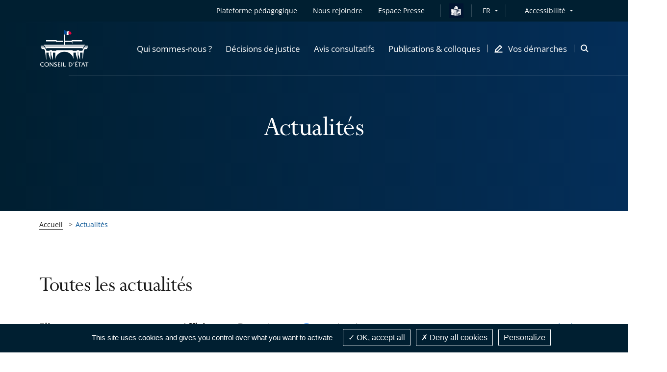

--- FILE ---
content_type: text/html; charset=UTF-8
request_url: https://conseil-etat.fr/actualites?select%5B0%5D=mdr_005F_siteinternet_005F_distr_005F_default.5
body_size: 156250
content:

<!DOCTYPE html>
<html lang=                            fr
 itemscope itemtype="https://schema.org/WebPage">
<head>
        
    <script src="/build/runtime.7576e7bf.js" defer></script><script src="/build/1.7b682573.js" defer></script><script src="/build/tarteaucitron.10601d05.js" defer></script>

            <meta name="keywords" content="" />
    
    
            <meta itemprop="description" content="">
    <meta name="twitter:description" content="">
    <meta property="og:description" content="">

                            <meta itemprop="name" content="Actualités">
        <meta name="twitter:title" content="Actualités">
    
    <meta name="twitter:site" content="@conseil-etat.fr">
    <meta property="og:title" content="                                                                                                                                                                                                                                                                    Actualités - Conseil d&#039;État

                    " />
    <meta property="og:url" content="https://www.conseil-etat.fr/actualites">
    <meta property="og:site_name" content="Conseil d'État">
    <meta property="og:locale" content="fr_FR">
    <meta property="og:type" content="website">

    <title>
                                                                                                                                                                                                                                                                            Actualités - Conseil d&#039;État

                        </title>

    <!-- include seometas  -->

            <meta http-equiv="Content-Type" content="text/html; charset=utf-8"/>
            <meta name="author" content="Le Conseil d&#039;État"/>
                <meta name="copyright" content="Le Conseil d&#039;État"/>
                <meta name="generator" content="Le Conseil d&#039;État"/>
                <meta name="MSSmartTagsPreventParsing" content="TRUE"/>
    
        <!-- override sw -->
    
                                                        <!-- fallback content is empty -->
                                                                        <!-- fallback content is empty -->
                                                                                                                            <link rel="canonical" href="https://conseil-etat.fr/actualites" />
    


                                                <link rel="Index" title="Home" href="/"/>
        
    
    <!-- END include -->

    <meta name="viewport" content="width=device-width, initial-scale=1, user-scalable=no">

    
    <!-- Styles -->
    <link rel="stylesheet" href="/build/app-styles.e91106b6.css" media="screen">
    <link rel="stylesheet" href="/build/app-print-styles.b75974ec.css" media="print">

    <!-- Favicons -->
    <link rel="apple-touch-icon" sizes="180x180" href="/build/favicons/apple-touch-icon.png">
    <link rel="icon" type="image/png" sizes="32x32" href="/build/favicons/favicon-32x32.png">
    <link rel="icon" type="image/png" sizes="16x16" href="/build/favicons/favicon-16x16.png">
    <link rel="manifest" href="/build/favicons/site.webmanifest">
    <link rel="mask-icon" href="/build/favicons/safari-pinned-tab.svg" color="#5bbad5">
    <link rel="shortcut icon" href="/build/favicons/favicon.ico">
    <meta name="msapplication-config" content="/build/favicons/browserconfig.xml">
    <meta name="theme-color" content="#ffffff">
    <meta name="msapplication-TileColor" content="#ffffff">
    <meta name="msapplication-TileImage" content="/build/favicons/mstile-144x144.png">
    <!-- END Favicons -->

            <style>
            .starter-template {
                padding: 3rem 1.5rem;
                text-align: center;
            }
            .query .card-block {
                padding: 1.25rem;
            }
            .ui-autocomplete {
                z-index: 1050 !important;
                cursor: pointer;
                background-color: white;
            }
            .ui-menu-item:hover {
                color:#005092;
            }
        </style>
        <!-- END Styles -->
</head>
<body>
<!-- -!- START Header-->
<header class="header header--transparent-white js-sticky" data-type="header" role="banner" data-offset="40">

            
<div class="skip-to popup disclosure-nav"
     role="region"
     aria-label="Menu d&#039;accès rapide">
    <button class="btn btn--white btn--filled"
            aria-expanded="false"
            aria-controls="skip-to-wrapper">
        Afficher les raccourcis
    </button>
    <ul>
        <li class="landmark">
            <a href="#main" class="label">Contenu principal</a>
        </li>
                <li class="landmark">
            <a href="#header--search" class="label">Recherche : Accès à la recherche</a>
        </li>
                        <li class="landmark">
            <a href="#nav--primary" class="label">Navigation : Navigation principale</a>
        </li>
                <li class="landmark">
            <a href="#nav--secondary" class="label">Navigation : Navigation secondaire</a>
        </li>
    </ul>
</div>

    <div class="header__inner">
        <div class="header__top is-hidden-mtl">
            <div class="header__row">
                <div class="header__top__right">
                    <nav id="nav--secondary" class="nav nav--secondary" role="navigation" aria-label="Navigation secondaire">
                        <ul class="nav__left">
                            

            <li class="nav__item">
    <a href="https://tout-savoir.justice-administrative.fr/"
   class="mobile-nav__item mobile-nav__item--direct"
          target="_blank"
       rel="noreferrer noopener"
       title="Plateforme pédagogique - Le lien s&#039;ouvrira dans un nouvel onglet"
   >
    Plateforme pédagogique
</a></li>                

<li class="nav__item" >
    <a class="mobile-nav__item mobile-nav__item--direct" href="/pages/nous-rejoindre">
        <span>Nous rejoindre</span>
    </a>
</li>

    

    
<li class="nav__item" >
    <a class="mobile-nav__item mobile-nav__item--direct" href="/espace-presse">
        <span>Espace Presse</span>
    </a>
</li>

            <li class="nav__item">
            <i class="nav__separator"></i>
        </li>
        <li class="nav__item nav__item__falc__ce" >
            <a class="link" href="/facile-a-lire-et-a-comprendre">
                <img src="/build/images/icons/easy-to-read-ce.svg" alt="Vos démarches en FALC" class="falc__logo--blue">
                <img src="/build/images/icons/easy-to-read-ce_contrast.svg" alt="Vos démarches en FALC" class="falc__logo--white">
            </a>
        </li>
    
                            <li class="nav__item">
                                <i class="nav__separator"></i>
                            </li>
                            	<div class="nav__item disclosure-nav lang-selector">
		<button class="nav__item has-dropdown" aria-expanded="false" aria-controls="lang-dropdown">FR</button>
		<ul id="lang-dropdown" class="nav__item__dropdown">
                                            				<li>
					<a aria-label="Français" lang="fr" href="/">Français</a>
				</li>
                                            				<li>
					<a aria-label="English" lang="en" href="/en">English</a>
				</li>
                                            				<li>
					<a aria-label="Deutsch" lang="de" href="/de">Deutsch</a>
				</li>
                                            				<li>
					<a aria-label="Español" lang="es" href="/es">Español</a>
				</li>
                                            				<li>
					<a aria-label="Italiano" lang="it" href="/it">Italiano</a>
				</li>
                                            				<li>
					<a aria-label="Portugues" lang="pt" href="/pt">Portugues</a>
				</li>
                                            				<li>
					<a aria-label="Russian" lang="ru" href="/ru">Russian</a>
				</li>
                                            				<li>
					<a aria-label="Ukranian" lang="uk" href="/uk">Ukranian</a>
				</li>
                                            				<li>
					<a aria-label="Arabic" lang="ar" href="/ar">Arabic</a>
				</li>
                                            				<li>
					<a aria-label="Chinese" lang="zh" href="/zh">Chinese</a>
				</li>
                                            				<li>
					<a aria-label="Japanese" lang="ja" href="/ja">Japanese</a>
				</li>
            		</ul>
	</div>

                        </ul>
                        <div class="nav__right">
                            <div class="nav__item disclosure-nav">
                                <button class="nav__item has-dropdown" aria-expanded="false" aria-controls="accessibility-dropdown">Accessibilité</button>
                                <ul id="accessibility-dropdown" class="nav__item__dropdown">
                                    <li>
                                        <a class="js-a11y-contrast" href="#">
                                            <svg role="img" class="icon icon--sprite icon--check-circle" focusable="false" aria-label="Version contrastée activée, cliquez à nouveau sur le lien pour la désactiver">
                                                <use xlink:href="#icon-check-circle"></use>
                                            </svg>
                                            Version contrastée
                                        </a>
                                    </li>
                                    <li>
                                        <a class="js-a11y-space" href="#">
                                            <svg role="img" class="icon icon--sprite icon--check-circle" focusable="false" aria-label="Version espacée activée, cliquez à nouveau sur le lien pour la désactiver">
                                                <use xlink:href="#icon-check-circle"></use>
                                            </svg>
                                            Version espacée
                                        </a>
                                    </li>
                                    <li>
                                        <a href="/sur-menu/accessibilite-partiellement-conforme">Voir la page Accessibilité</a>
                                    </li>
                                </ul>
                            </div>
                        </div>
                    </nav>
                </div>
            </div>
        </div>
        <div class="header__stick">
            <div class="header__body">
                <div class="header__body__inner">
                    <div class="header__row">
                        <div class="header__body__logo">
                                                        <a class="header__logo" href="/">
                                <img class="header__logo--grey" src="/build/images/logos/grey/site_ce.svg" alt="Conseil d&#039;État - Retour à l&#039;accueil">
                                <img class="header__logo--white" src="/build/images/logos/white/site_ce.svg" alt="Conseil d&#039;État - Retour à l&#039;accueil">
                            </a>
                        </div>
                        <div class="header__body__nav">
                                                            
    <nav id="nav--primary" class="nav nav--primary" role="navigation" aria-label="Navigation principale">
        <button class="header__burger js-mobile-nav-btn is-visible-mtl"
                aria-haspopup="menu"
                aria-controls="menu-mobile"
                aria-expanded="false">
            <span class="is-vis-hidden">Menu</span><i></i><i></i><i></i>
        </button>

        <div id="menu-mobile" class="menu-mobile menu-mobile--juridiction js-nav js-mobile-nav">
            <div class="menu-mobile__inner js-mobile-nav-wrapper">

                

                    <ul class="mobile-nav mobile-nav--primary">
                                                                            <li class="nav__item">
    <a href="#"
       class="mobile-nav__item js-subnav-trigger js-mobile-nav-trigger"
       data-trigger="0"
       role="button"
       aria-expanded="false"
       aria-controls="mobile-nav-holder-0">
        <span>Qui sommes-nous ?</span>
        <svg class="icon icon--sprite icon--arrow-right is-visible-mtl" aria-hidden="true" focusable="false">
            <use xlink:href="#icon-arrow-right"></use>
        </svg>
    </a>
    <!-- First subnav target-->
    <div id="mobile-nav-holder-0" class="menu-mobile__right js-mobile-nav-holder">
        <div class="subnav__item mobile-nav--subnav js-subnav-entry js-mobile-nav-subnav" data-id="0">
            <div class="subnav__item__inner">
                <a class="mobile-nav__back js-mobile-nav-back is-visible-mtl" href="#">
                    <svg class="icon icon--sprite icon--24 icon--arrow-left" aria-hidden="true" focusable="false">
                        <use xlink:href="#icon-arrow-left"></use>
                    </svg>
                    <span>Qui sommes-nous ?</span>
                </a>
                <div class="row">
                    <div class="cell-12-tl cell-5">
                        <div class="subnav__left">
                                                            <div class="subnav__nav" role="list">
                        <div class="subnav__nav__group" role="listitem">
                <a class="mobile-nav__item subnav__nav__primary"
                                                    href="/qui-sommes-nous/le-conseil-d-etat"
                                        >Le Conseil d&#039;État</a>
                    <ul class="subnav__nav__subgroup">
                                    <li>
                                            <a href="/qui-sommes-nous/le-conseil-d-etat/missions" class="mobile-nav__item subnav__nav__secondary">
                            Missions
                        </a>
                                    </li>
                                                <li>
                                            <a href="/qui-sommes-nous/le-conseil-d-etat/organisation" class="mobile-nav__item subnav__nav__secondary">
                            Organisation
                        </a>
                                    </li>
                                                <li>
                                            <a href="/qui-sommes-nous/le-conseil-d-etat/histoire-et-patrimoine" class="mobile-nav__item subnav__nav__secondary">
                            Histoire et patrimoine
                        </a>
                                    </li>
                        </ul>

            </div>
                                <div class="subnav__nav__group" role="listitem">
                <a class="mobile-nav__item subnav__nav__primary"
                                                    href="/qui-sommes-nous/les-tribunaux-et-cours"
                                        >Les tribunaux et cours</a>
                    <ul class="subnav__nav__subgroup">
                                    <li>
                                            <a href="/qui-sommes-nous/les-tribunaux-et-cours/missions" class="mobile-nav__item subnav__nav__secondary">
                            Missions
                        </a>
                                    </li>
                                                <li>
                                            <a href="/qui-sommes-nous/les-tribunaux-et-cours/organisation" class="mobile-nav__item subnav__nav__secondary">
                            Organisation
                        </a>
                                    </li>
                        </ul>

            </div>
                                <div class="subnav__nav__group" role="listitem">
                <a class="mobile-nav__item subnav__nav__primary"
                                                    href="/qui-sommes-nous/deontologie"
                                        >Déontologie</a>
                
            </div>
                                <div class="subnav__nav__group" role="listitem">
                <a class="mobile-nav__item subnav__nav__primary"
                                                    href="/qui-sommes-nous/engagements-egalite-et-diversite"
                                        >Engagements égalité et diversité</a>
                
            </div>
                                <div class="subnav__nav__group" role="listitem">
                <a class="mobile-nav__item subnav__nav__primary"
                                                    href="/pages/nous-rejoindre"
                                        >Nous rejoindre</a>
                
            </div>
            </div>
                                                    </div>
                    </div>
                    <div class="is-hidden-mtl cell-5">
                        <div class="box box--subnav">
                                                                                                                                                                                                                                                                                    <span class="box__top">
                                <img src="https://conseil-etat.fr/var/storage/images/_aliases/sub_menu/7/6/4/0/1660467-16-eng-GB/56e1a6c8907c-propo-5.jpg" alt="">
                            </span>
                        </div>
                    </div>
                </div>
            </div>
        </div>
    </div>
</li>
                                                                                <li class="nav__item">
    <a href="#"
       class="mobile-nav__item js-subnav-trigger js-mobile-nav-trigger"
       data-trigger="1"
       role="button"
       aria-expanded="false"
       aria-controls="mobile-nav-holder-1">
        <span>Décisions de justice</span>
        <svg class="icon icon--sprite icon--arrow-right is-visible-mtl" aria-hidden="true" focusable="false">
            <use xlink:href="#icon-arrow-right"></use>
        </svg>
    </a>
    <!-- First subnav target-->
    <div id="mobile-nav-holder-1" class="menu-mobile__right js-mobile-nav-holder">
        <div class="subnav__item mobile-nav--subnav js-subnav-entry js-mobile-nav-subnav" data-id="1">
            <div class="subnav__item__inner">
                <a class="mobile-nav__back js-mobile-nav-back is-visible-mtl" href="#">
                    <svg class="icon icon--sprite icon--24 icon--arrow-left" aria-hidden="true" focusable="false">
                        <use xlink:href="#icon-arrow-left"></use>
                    </svg>
                    <span>Décisions de justice</span>
                </a>
                <div class="row">
                    <div class="cell-12-tl cell-5">
                        <div class="subnav__left">
                                                            <div class="subnav__nav" role="list">
                        <div class="subnav__nav__group" role="listitem">
                <a class="mobile-nav__item subnav__nav__primary"
                                                    href="/decisions-de-justice/juger-les-litiges-entre-les-citoyens-et-l-administration"
                                        >Juger les litiges entre les citoyens et l&#039;administration</a>
                
            </div>
                                <div class="subnav__nav__group" role="listitem">
                <a class="mobile-nav__item subnav__nav__primary"
                                                    href="/decisions-de-justice/dernieres-decisions"
                                        >Dernières décisions</a>
                
            </div>
                                <div class="subnav__nav__group" role="listitem">
                <a class="mobile-nav__item subnav__nav__primary"
                                                    href="/decisions-de-justice/jurisprudence"
                                        >Jurisprudence</a>
                    <ul class="subnav__nav__subgroup">
                                    <li>
                                            <a href="/decisions-de-justice/jurisprudence/rechercher-une-decision-arianeweb" class="mobile-nav__item subnav__nav__secondary">
                            Rechercher une décision (ArianeWeb)
                        </a>
                                    </li>
                                                <li>
                                            <a href="/decisions-de-justice/jurisprudence/analyses-de-jurisprudence" class="mobile-nav__item subnav__nav__secondary">
                            Analyses de jurisprudence
                        </a>
                                    </li>
                                                <li>
                                            <a href="/decisions-de-justice/jurisprudence/les-grandes-decisions-depuis-1873" class="mobile-nav__item subnav__nav__secondary">
                            Les grandes décisions depuis 1873
                        </a>
                                    </li>
                        </ul>

            </div>
                                <div class="subnav__nav__group" role="listitem">
                <a class="mobile-nav__item subnav__nav__primary"
                                                    href="/decisions-de-justice/qpc-et-questions-a-la-cjue"
                                        >QPC et questions à la CJUE</a>
                
            </div>
                                <div class="subnav__nav__group" role="listitem">
                <a class="mobile-nav__item subnav__nav__primary"
                                                    href="/decisions-de-justice/audiences-importantes"
                                        >Audiences importantes</a>
                
            </div>
                                <div class="subnav__nav__group" role="listitem">
                <a class="mobile-nav__item subnav__nav__primary"
                                                    href="/decisions-de-justice/donnees-ouvertes-open-data"
                                        >Données ouvertes (open data)</a>
                
            </div>
            </div>
                                                    </div>
                    </div>
                    <div class="is-hidden-mtl cell-5">
                        <div class="box box--subnav">
                                                                                                                                                                                                                                                                                    <span class="box__top">
                                <img src="https://conseil-etat.fr/var/storage/images/_aliases/sub_menu/8/6/4/0/1660468-11-eng-GB/fd054018418c-500px3.jpg" alt="">
                            </span>
                        </div>
                    </div>
                </div>
            </div>
        </div>
    </div>
</li>
                                                                                <li class="nav__item">
    <a href="#"
       class="mobile-nav__item js-subnav-trigger js-mobile-nav-trigger"
       data-trigger="2"
       role="button"
       aria-expanded="false"
       aria-controls="mobile-nav-holder-2">
        <span>Avis consultatifs</span>
        <svg class="icon icon--sprite icon--arrow-right is-visible-mtl" aria-hidden="true" focusable="false">
            <use xlink:href="#icon-arrow-right"></use>
        </svg>
    </a>
    <!-- First subnav target-->
    <div id="mobile-nav-holder-2" class="menu-mobile__right js-mobile-nav-holder">
        <div class="subnav__item mobile-nav--subnav js-subnav-entry js-mobile-nav-subnav" data-id="2">
            <div class="subnav__item__inner">
                <a class="mobile-nav__back js-mobile-nav-back is-visible-mtl" href="#">
                    <svg class="icon icon--sprite icon--24 icon--arrow-left" aria-hidden="true" focusable="false">
                        <use xlink:href="#icon-arrow-left"></use>
                    </svg>
                    <span>Avis consultatifs</span>
                </a>
                <div class="row">
                    <div class="cell-12-tl cell-5">
                        <div class="subnav__left">
                                                            <div class="subnav__nav" role="list">
                        <div class="subnav__nav__group" role="listitem">
                <a class="mobile-nav__item subnav__nav__primary"
                                                    href="/avis-consultatifs/rendre-des-avis-juridiques-au-gouvernement-et-au-parlement"
                                        >Rendre des avis juridiques au Gouvernement et au Parlement</a>
                
            </div>
                                <div class="subnav__nav__group" role="listitem">
                <a class="mobile-nav__item subnav__nav__primary"
                                                    href="/avis-consultatifs/derniers-avis-rendus"
                                        >Derniers avis rendus</a>
                    <ul class="subnav__nav__subgroup">
                                    <li>
                                            <a href="/avis-consultatifs/derniers-avis-rendus/au-gouvernement" class="mobile-nav__item subnav__nav__secondary">
                            au Gouvernement
                        </a>
                                    </li>
                                                <li>
                                            <a href="/avis-consultatifs/derniers-avis-rendus/a-l-assemblee-nationale-et-au-senat" class="mobile-nav__item subnav__nav__secondary">
                            à l&#039;Assemblée nationale et au Sénat
                        </a>
                                    </li>
                        </ul>

            </div>
                                <div class="subnav__nav__group" role="listitem">
                <a class="mobile-nav__item subnav__nav__primary"
                                                    href="/avis-consultatifs/rechercher-un-avis-consiliaweb"
                                        >Rechercher un avis (ConsiliaWeb)</a>
                
            </div>
                                <div class="subnav__nav__group" role="listitem">
                <a class="mobile-nav__item subnav__nav__primary"
                                                    href="/avis-consultatifs/analyses-des-sections-consultatives"
                                        >Analyses des sections consultatives</a>
                
            </div>
            </div>
                                                    </div>
                    </div>
                    <div class="is-hidden-mtl cell-5">
                        <div class="box box--subnav">
                                                                                                                                                                                                                                                                                    <span class="box__top">
                                <img src="https://conseil-etat.fr/var/storage/images/_aliases/sub_menu/9/6/4/0/1660469-24-eng-GB/3e56ae34480b-500px4.jpg" alt="">
                            </span>
                        </div>
                    </div>
                </div>
            </div>
        </div>
    </div>
</li>
                                                                                <li class="nav__item">
    <a href="#"
       class="mobile-nav__item js-subnav-trigger js-mobile-nav-trigger"
       data-trigger="3"
       role="button"
       aria-expanded="false"
       aria-controls="mobile-nav-holder-3">
        <span>Publications &amp; colloques</span>
        <svg class="icon icon--sprite icon--arrow-right is-visible-mtl" aria-hidden="true" focusable="false">
            <use xlink:href="#icon-arrow-right"></use>
        </svg>
    </a>
    <!-- First subnav target-->
    <div id="mobile-nav-holder-3" class="menu-mobile__right js-mobile-nav-holder">
        <div class="subnav__item mobile-nav--subnav js-subnav-entry js-mobile-nav-subnav" data-id="3">
            <div class="subnav__item__inner">
                <a class="mobile-nav__back js-mobile-nav-back is-visible-mtl" href="#">
                    <svg class="icon icon--sprite icon--24 icon--arrow-left" aria-hidden="true" focusable="false">
                        <use xlink:href="#icon-arrow-left"></use>
                    </svg>
                    <span>Publications &amp; colloques</span>
                </a>
                <div class="row">
                    <div class="cell-12-tl cell-5">
                        <div class="subnav__left">
                                                            <div class="subnav__nav" role="list">
                        <div class="subnav__nav__group" role="listitem">
                <a class="mobile-nav__item subnav__nav__primary"
                                                    href="/publications-colloques/colloques-et-conferences"
                                        >Colloques et conférences</a>
                
            </div>
                                <div class="subnav__nav__group" role="listitem">
                <a class="mobile-nav__item subnav__nav__primary"
                                                    href="/publications-colloques/etudes"
                                        >Études</a>
                
            </div>
                                <div class="subnav__nav__group" role="listitem">
                <a class="mobile-nav__item subnav__nav__primary"
                                                    href="/publications-colloques/rapports-d-activite"
                                        >Rapports d&#039;activité</a>
                
            </div>
                                <div class="subnav__nav__group" role="listitem">
                <a class="mobile-nav__item subnav__nav__primary"
                                                    href="/publications-colloques/lettre-de-la-justice-administrative"
                                        >Lettre de la justice administrative</a>
                
            </div>
                                <div class="subnav__nav__group" role="listitem">
                <a class="mobile-nav__item subnav__nav__primary"
                                                    href="/publications-colloques/discours-et-contributions"
                                        >Discours et contributions</a>
                
            </div>
                                <div class="subnav__nav__group" role="listitem">
                <a class="mobile-nav__item subnav__nav__primary"
                                                    href="/publications-colloques/toutes-les-publications"
                                        >Toutes les publications</a>
                
            </div>
            </div>
                                                    </div>
                    </div>
                    <div class="is-hidden-mtl cell-5">
                        <div class="box box--subnav">
                                                                                                                                                                                                                                                                                    <span class="box__top">
                                <img src="https://conseil-etat.fr/var/storage/images/_aliases/sub_menu/0/7/4/0/1660470-22-eng-GB/29652e609c5e-nv-publ-et-coll-entree-de-rubrique.jpg" alt="">
                            </span>
                        </div>
                    </div>
                </div>
            </div>
        </div>
    </div>
</li>
                                                    
                                                <li class="nav__item nav__item--icon nav__item--last">
    <a href="#"
       class="mobile-nav__item js-subnav-trigger js-mobile-nav-trigger"
       data-trigger="4"
       role="button"
       aria-expanded="false"
       aria-controls="mobile-nav-holder-4">
        <svg class="icon icon--16 icon--sprite icon--pen is-hidden-mtl" aria-hidden="true" focusable="false">
            <use xlink:href="#icon-demarches"></use>
        </svg>
        <span>Vos démarches</span>
        <svg class="icon icon--sprite icon--arrow-right is-visible-mtl" aria-hidden="true" focusable="false">
            <use xlink:href="#icon-arrow-right"></use>
        </svg>
    </a>
        <div id="mobile-nav-holder-4" class="menu-mobile__right js-mobile-nav-holder">
        <div class="subnav__item mobile-nav--subnav js-subnav-entry js-mobile-nav-subnav" data-id="4">
            <div class="subnav__item__inner">
                <a class="mobile-nav__back js-mobile-nav-back is-visible-mtl" href="#">
                    <svg class="icon icon--sprite icon--24 icon--arrow-left" aria-hidden="true" focusable="false">
                        <use xlink:href="#icon-arrow-left"></use>
                    </svg>
                    <span>Vos démarches</span>
                </a>
                <div class="row">
                    <div class="cell-12-tl cell-5">
                        <div class="subnav__left">
                            <div class="subnav__nav" role="list">
                        <div class="subnav__nav__group" role="listitem">
                <a class="mobile-nav__item subnav__nav__primary"
                                                    href="/vos-demarches/je-suis-un-particulier"
                                        >Je suis un particulier</a>
                    <ul class="subnav__nav__subgroup">
                                    <li>
                                            <a href="/vos-demarches/je-suis-un-particulier/deposer-un-recours" class="mobile-nav__item subnav__nav__secondary">
                            Déposer un recours
                        </a>
                                    </li>
                                                <li>
                                            <a href="/vos-demarches/je-suis-un-particulier/suivre-mon-recours" class="mobile-nav__item subnav__nav__secondary">
                            Suivre mon recours
                        </a>
                                    </li>
                                                <li>
                                            <a href="/vos-demarches/je-suis-un-particulier/demander-une-aide-juridictionnelle" class="mobile-nav__item subnav__nav__secondary">
                            Demander une aide juridictionnelle
                        </a>
                                    </li>
                                                <li>
                                            <a href="/vos-demarches/je-suis-un-particulier/recourir-a-la-mediation" class="mobile-nav__item subnav__nav__secondary">
                            Recourir à la médiation
                        </a>
                                    </li>
                                                <li>
                                            <a href="/vos-demarches/je-suis-un-particulier/actions-collectives" class="mobile-nav__item subnav__nav__secondary">
                            Actions collectives
                        </a>
                                    </li>
                                                <li>
                                            <a href="/vos-demarches/je-suis-un-particulier/faire-executer-une-decision-de-justice" class="mobile-nav__item subnav__nav__secondary">
                            Faire exécuter une décision de justice
                        </a>
                                    </li>
                        </ul>

            </div>
                                <div class="subnav__nav__group" role="listitem">
                <a class="mobile-nav__item subnav__nav__primary"
                                                    href="/vos-demarches/je-suis-un-avocat-ou-une-administration"
                                        >Je suis un avocat ou une administration</a>
                
            </div>
                                <div class="subnav__nav__group" role="listitem">
                <a class="mobile-nav__item subnav__nav__primary"
                                                    href="/vos-demarches/vos-demarches-en-falc"
                                        >Vos démarches en FALC</a>
                
            </div>
                                <div class="subnav__nav__group" role="listitem">
                <a class="mobile-nav__item subnav__nav__primary"
                                                    href="/vos-demarches/contacts-et-informations-pratiques"
                                        >Contacts et informations pratiques</a>
                
            </div>
            </div>
                        </div>
                    </div>
                    <div class="is-hidden-mtl cell-5">
                        <div class="box box--subnav">
                                                                                                                                                                                                                                                                                    <span class="box__top">
                                <img src="https://conseil-etat.fr/var/storage/images/_aliases/sub_menu/1/7/4/0/1660471-11-eng-GB/ef29ed51df19-nv-visuel-entree-de-rubrique.jpg" alt="">
                            </span>
                        </div>
                    </div>
                </div>
            </div>
        </div>
    </div>
</li>
                        
                                                

            <li class="nav__item--mobile">
    <a href="https://tout-savoir.justice-administrative.fr/"
   class="mobile-nav__item mobile-nav__item--direct"
          target="_blank"
       rel="noreferrer noopener"
       title="Plateforme pédagogique - Le lien s&#039;ouvrira dans un nouvel onglet"
   >
    Plateforme pédagogique
</a></li>                

<li class="nav__item--mobile" >
    <a class="mobile-nav__item mobile-nav__item--direct" href="/pages/nous-rejoindre">
        <span>Nous rejoindre</span>
    </a>
</li>

    

    
<li class="nav__item--mobile" >
    <a class="mobile-nav__item mobile-nav__item--direct" href="/espace-presse">
        <span>Espace Presse</span>
    </a>
</li>


                                                <li class="nav__item nav__item--mobile">
                            <a href="#"
                               class="mobile-nav__item mobile-nav__item--direct js-subnav-trigger js-mobile-nav-trigger"
                               data-trigger="5"
                               role="button"
                               aria-expanded="false"
                               aria-controls="mobile-nav-holder-5">
                                <span>Accessibilité</span>
                                <svg class="icon icon--sprite icon--arrow-right is-visible-mtl" aria-hidden="true" focusable="false">
                                    <use xlink:href="#icon-arrow-right"></use>
                                </svg>
                            </a>
                            <div id="mobile-nav-holder-5" class="menu-mobile__right js-mobile-nav-holder">
                                <div class="subnav__item mobile-nav--subnav js-subnav-entry js-mobile-nav-subnav" data-id="5">
                                    <div class="subnav__item__inner">
                                        <a class="mobile-nav__back js-mobile-nav-back is-visible-mtl" href="#">
                                            <svg class="icon icon--sprite icon--24 icon--arrow-left" aria-hidden="true" focusable="false">
                                                <use xlink:href="#icon-arrow-left"></use>
                                            </svg>
                                            <span>Accessibilité</span>
                                        </a>
                                        <div class="subnav__left">
                                            <div class="subnav__nav" role="list">
                                                <div class="subnav__nav__group" role="listitem">
                                                    <a class="js-a11y-contrast mobile-nav__item mobile-nav__item--a11y subnav__nav__primary" href="#">
                                                        Version contrastée
                                                        <svg role="img" class="icon icon--sprite icon--check-circle" focusable="false" aria-label="Version contrastée activée, cliquez à nouveau sur le lien pour la désactiver">
                                                            <use xlink:href="#icon-check-circle"></use>
                                                        </svg>
                                                    </a>
                                                </div>
                                                <div class="subnav__nav__group" role="listitem">
                                                    <a class="js-a11y-space mobile-nav__item mobile-nav__item--a11y subnav__nav__primary" href="#">
                                                        Version espacée
                                                        <svg role="img" class="icon icon--sprite icon--check-circle" focusable="false" aria-label="Version espacée activée, cliquez à nouveau sur le lien pour la désactiver">
                                                            <use xlink:href="#icon-check-circle"></use>
                                                        </svg>
                                                    </a>
                                                </div>
                                                <div class="subnav__nav__group" role="listitem">
                                                    <a href="/sur-menu/accessibilite-partiellement-conforme" class="mobile-nav__item subnav__nav__primary">Voir la page Accessibilité</a>
                                                </div>
                                            </div>
                                        </div>
                                    </div>
                                </div>
                            </div>
                        </li>
                    </ul>

                    <div class="menu-mobile__bottom">
                        <div class="mobile-nav mobile-nav--secondary is-visible-mtl">
                            	<div class="menu-mobile__lang">
		<select class="menu-mobile__lang__dropdown js-nav-dropdown-lang" name="lang_select_mobile" id="lang_select_mobile" onchange="location=this.value;" aria-label="Liste des langues - Sélectionner pour changer">
															<option value="/" disabled="" selected=""  >Français</option>
															<option value="/en"   >English</option>
															<option value="/de"   >Deutsch</option>
															<option value="/es"   >Español</option>
															<option value="/it"   >Italiano</option>
															<option value="/pt"   >Portugues</option>
															<option value="/ru"   >Russian</option>
															<option value="/uk"   >Ukranian</option>
															<option value="/ar"   >Arabic</option>
															<option value="/zh"   >Chinese</option>
															<option value="/ja"   >Japanese</option>
					</select>
	</div>

                                                                                </div>
                    </div>

                            </div>
        </div>
    </nav>

                                                    </div>
                        <div class="header__body__search">
                                                                                        <div id="header--search" class="header__search" role="search" aria-label="Accès à la recherche">
                                    <a class="header__search__item js-search-aside-btn" href="#" aria-haspopup="dialog" role="button">
                                        <span class="is-vis-hidden">Ouvrir la modale de recherche</span>
                                        <svg class="icon icon--32 icon--sprite icon--search is-visible-mtl u-c-brand" aria-hidden="true" focusable="false">
                                            <use xlink:href="#icon-search"></use>
                                        </svg>
                                        <svg class="icon icon--16 icon--sprite icon--search is-hidden-mtl" aria-hidden="true" focusable="false">
                                            <use xlink:href="#icon-search-large"></use>
                                        </svg>
                                    </a>
                                </div>
                                                    </div>
                    </div>
                </div>
            </div>
        </div>
    </div>
</header>
<!-- -!- END Header-->

    <div class="aside aside--search js-search-aside" role="dialog" aria-label="Recherche">
        <div class="aside__inner">
            <button class="aside__close js-search-aside-btn">
                <span class="is-vis-hidden">Fermer la recherche</span>
                <svg class="icon icon--sprite icon--close" aria-hidden="true" focusable="false">
                    <use xlink:href="#icon-x"></use>
                </svg>
            </button>
            <div class="box box--search">
                <div class="box__inner">
                    <div class="box__group box__group--left">
                        <div class="box__top">
                            <div class="navtabs navtabs--search">
                                <a class="navtabs__item navtabs__item--site is-active" href="#"><span>Site</span></a>
                                <a class="navtabs__item navtabs__item--ariane" href="/decisions-de-justice/jurisprudence/rechercher-une-decision-arianeweb">
                                    <div class="logo logo--ariane">
                                        <img class="logo__img" alt="" src="/build/images/logo-ariane.png">
                                        <span class="is-vis-hidden">ArianeWeb</span>
                                    </div>
                                </a>
                                <a class="navtabs__item navtabs__item--consilia" href="/avis-consultatifs/rechercher-un-avis-consiliaweb">
                                    <div class="logo logo--consilia">
                                        <img class="logo__img" alt="" src="/build/images/logo-consilia.png">
                                        <span class="is-vis-hidden">ConsiliaWeb</span>
                                    </div>
                                </a>
                            </div>
                        </div>
                        <div class="box__body">
                            <form class="form form--home-search form--full" method="get" action="/recherche">
                                <div class="form__item form__text">
                                    <label for="aside_search_term">Thème recherché</label>
                                    <input id="aside_search_term" name="text" type="text" placeholder="Laïcité, moralisation de la …">
                                </div>
                                <div class="form__item form__submit">
                                    <button class="btn btn--primary btn--blue btn--filled" type="submit"><span>Rechercher</span></button>
                                </div>
                            </form>
                        </div>
                    </div>
                    <div class="box__group box__group--right">
                        <div class="box__bottom">
                            <h3 class="heading-6 u-c-anthracite trailer-8">Recherches courantes</h3>

                            <ul class="list list--frequent-terms">
    <li class="list__item">
            <a class="link link--tertiary link--blue" href="https://www.conseil-etat.fr/vos-demarches/je-suis-un-particulier/deposer-un-recours">
        <span>déposer un recours</span>
      </a>
    </li>
    <li class="list__item">
            <a class="link link--tertiary link--blue" href="https://www.telerecours.fr/">
        <span>télérecours</span>
      </a>
    </li>
    <li class="list__item">
            <a class="link link--tertiary link--blue" href="https://www.conseil-etat.fr/tribunaux-cours/la-carte-des-juridictions-administratives">
        <span>carte des juridictions</span>
      </a>
    </li>
</ul>


                        </div>
                    </div>
                </div>
            </div>
        </div>
    </div>

<main id="main" class="main" role="main">
            <div class="container">
            <!-- -!- START Simple hero-->
<section class="hero hero--simple hero--dark hero--no-pic">
    <div class="hero__background"
            >
    </div>
    <div class="hero__inner">
        <div class="row">
            <div class="cell-12">
                <h1 class="heading-1">Actualités</h1>
            </div>
        </div>
    </div>
</section>
<!-- -!- END Simple hero-->
<!-- -!- START Subhero common-->
<div class="subhero subhero--common">
    <div class="">
        <div class="row trailer-32 is-hidden-m">
    <div class="cell-12">
        <nav class="breadcrumb " aria-label="Fil d'Ariane">
            <div class="breadcrumb__inner">
                <ol class="list list--breadcrumb">
                                                    <li class="list__item" title="Le Conseil d&#039;Etat">
                    <a href="/" class="clickable ">Accueil</a>
            </li>
                                                    <li class="list__item" title="Actualités">
                    <a role="link" aria-disabled="true" class="last-item" aria-current="page">Actualités</a>
            </li>
                                    </ol>
            </div>
        </nav>
    </div>
</div>
            </div>
</div>
<!-- -!- END Subhero common-->
<!-- -!- START Section Results-->
<section class="section-results">
    <div class="section__inner">
                    <div class="row trailer-48 trailer-32-m">
                <div class="cell-12">
                    <h2 class="heading-2 u-c-anthracite">Toutes les actualités</h2>
                </div>
            </div>
            <div class="row">
    <div class="cell-3 cell-0-tp">
        <a href="#filters-nav-after" id="filters-nav-before" class="is-vis-hidden is-vis-hidden--focusable">Passer les filtres pour arriver après</a>
        <!-- -!- START Filters Vertical-->
        <div class="filters filters--vertical js-filters-mobile">
            <div class="filters__inner">
                <button class="filters__btn is-visible-m js-filters-mobile-btn" role="button" aria-hidden="true">
                    <h2>Filtrer</h2>
                    <svg class="icon icon--sprite icon--16 icon--arrow-up" aria-hidden="true" focusable="false">
                        <use xlink:href="#icon-arrow-up"></use>
                    </svg>
                </button>
                <div class="filters__header is-hidden-m">
                    <h2 class="heading-5">Filtrer</h2>
                </div>
                <div class="filters__body">
                    <div class="filters__group">
                        <h3 class="heading-6 filters__group__heading">Réinitialisation de la recherche</h3>
                        <ul class="list list--filter-links js-filter-links">
                            <li class="list__item">
                                <a href="/actualites">Effacer le(s) filtre(s)</a>
                            </li>
                        </ul>
                    </div>
                                                                                                        <div class="filters__group">
                                                                        <h3 class="heading-6 filters__group__heading">Date de publication</h3>
                                    <div class="js-filter-links">
                                        <ul class="list list--filter-links">
                                                                                                                                                                                                                                                                    <li class="list__item">
                                                    <a href="/actualites?select%5B0%5D=mdr_005F_siteinternet_005F_distr_005F_default.3">Aujourd&#039;hui
                                                        (3)
                                                    </a>
                                                </li>
                                                                                                                                                                                                                                                                        <li class="list__item">
                                                    <a href="/actualites?select%5B0%5D=mdr_005F_siteinternet_005F_distr_005F_default.4">Cette semaine
                                                        (7)
                                                    </a>
                                                </li>
                                                                                                                                                                                                                                                                        <li class="list__item">
                                                    <a href="/actualites?select%5B0%5D=mdr_005F_siteinternet_005F_distr_005F_default.6">Les 6 derniers mois
                                                        (16)
                                                    </a>
                                                </li>
                                                                                                                                                                        </ul>
                                                                            </div>
                                </div>
                                                                                                                                                                    <div class="filters__group">
                                                                        <h3 class="heading-6 filters__group__heading">Nature</h3>
                                    <div class="js-filter-links">
                                        <ul class="list list--filter-links">
                                                                                                                                                                                                                                                                    <li class="list__item">
                                                    <a href="/actualites?select%5B0%5D=mdr_005F_siteinternet_005F_distr_005F_default.5&amp;sourcestr25=Recrutement">Recrutement
                                                        (3)</a>
                                                </li>
                                                                                                                                                                                                                                                                        <li class="list__item">
                                                    <a href="/actualites?select%5B0%5D=mdr_005F_siteinternet_005F_distr_005F_default.5&amp;sourcestr25=Autre">Autre
                                                        (1)</a>
                                                </li>
                                                                                                                                                                                                                                                                        <li class="list__item">
                                                    <a href="/actualites?select%5B0%5D=mdr_005F_siteinternet_005F_distr_005F_default.5&amp;sourcestr25=%C3%89v%C3%A9nement">Événement
                                                        (1)</a>
                                                </li>
                                                                                                                                                                        </ul>
                                                                            </div>
                                </div>
                                                                                        </div>
            </div>
        </div>
        <!-- -!- END Filters Vertical-->
        <a href="#filters-nav-before" id="filters-nav-after" class="is-vis-hidden is-vis-hidden--focusable">Passer les filtres pour arriver avant</a>
    </div>
    <div class="cell-9 cell-12-tp">
        <!-- -!- START Filters Horizontal-->
        <div class="filters filters--horizontal js-filters-mobile-trigger">
            <fieldset class="filters__inner">
                <legend class="filters__header">
                    <h2 class="heading-5">Afficher :</h2>
                </legend>
                <div class="filters__body">
                    <div class="filters__togglers">
                                                                                                                                                                                <div class="filters__toggle">
                            <label for="order_pertinents">
                                <input type="radio" name="order" id="order_pertinents" data-url="/actualites?select%5B0%5D=mdr_005F_siteinternet_005F_distr_005F_default.5&amp;sort=globalrelevance.desc" >
                                <span>Pertinence</span>
                            </label>
                        </div>
                        <div class="filters__toggle">
                            <label for="order_recents">
                                <input type="radio" name="order" id="order_recents" data-url="/actualites?select%5B0%5D=mdr_005F_siteinternet_005F_distr_005F_default.5&amp;sort=sourcedatetime12.desc"  checked="checked" >
                                <span>Les plus récents</span>
                            </label>
                        </div>
                                            </div>
                </div>
                <div class="filters__results">
                    <span class="filters__results__number">16
                        Résultats</span>
                </div>
            </fieldset>
        </div>
        <!-- -!- END Filters Horizontal-->
        <!-- -!- START Results list-->
        <div class="section-results__list">
            <ul class="list list--push">
                
                                                                            <!-- Normal push-->
                        <li class="list__item list__item--push ">
                            <div class="list__item__inner">
                                                                                                                                            <div class="list__item__left">
                                                                                <a href="/publications-colloques/colloques-et-conferences/06-02-l-effectivite-des-droits-regards-croises" aria-hidden="true" tabindex="-1">
                                                                                    <span class="is-vis-hidden">[06/02] L&#039;effectivité des droits - Regards croisés</span>
                                                                                        <img src="/var/storage/images/_aliases/vignette_recherche_ce/1/7/2/5/2305271-1-fre-FR/9a9c23d8ace9-vignette-effectivite-droits.jpg" alt="">
                                                                                </a>
                                                                            </div>
                                                                <div class="list__item__right">
                                    <div class="list__item__body">
                                        <h2 class="list__item__title">
                                                                                        <a href="/publications-colloques/colloques-et-conferences/06-02-l-effectivite-des-droits-regards-croises">
                                                                                        [06/02] L&#039;effectivité des droits - Regards croisés
                                                                                        </a>
                                                                                    </h2>
                                        <blockquote
                                                                                                    cite="/publications-colloques/colloques-et-conferences/06-02-l-effectivite-des-droits-regards-croises"
                                                                                                class="list__item__teasing">
                                            
                                        </blockquote>
                                    </div>
                                    <div class="list__item__top">
                                        <div class="list__item__tags">
                                            <span class="tag tag--orange-burnt">Colloque</span>
                                        </div>
                                        <time class="list__item__date" datetime="2026-02-06">6 février 2026</time>
                                    </div>
                                </div>
                            </div>
                        </li>
                                                                                <!-- Normal push-->
                        <li class="list__item list__item--push ">
                            <div class="list__item__inner">
                                                                                                                                            <div class="list__item__left">
                                                                                <a href="/publications-colloques/colloques-et-conferences/conference-regards-sur-l-histoire-du-droit-du-travail-en-france" aria-hidden="true" tabindex="-1">
                                                                                    <span class="is-vis-hidden">Conférence « Regards sur l’histoire du droit du travail en France »</span>
                                                                                        <img src="/var/storage/images/_aliases/vignette_recherche_ce/7/0/4/1/2301407-1-fre-FR/69b0c2000942-vignette-dba.jpg" alt="">
                                                                                </a>
                                                                            </div>
                                                                <div class="list__item__right">
                                    <div class="list__item__body">
                                        <h2 class="list__item__title">
                                                                                        <a href="/publications-colloques/colloques-et-conferences/conference-regards-sur-l-histoire-du-droit-du-travail-en-france">
                                                                                        Conférence « Regards sur l’histoire du droit du travail en France »
                                                                                        </a>
                                                                                    </h2>
                                        <blockquote
                                                                                                    cite="/publications-colloques/colloques-et-conferences/conference-regards-sur-l-histoire-du-droit-du-travail-en-france"
                                                                                                class="list__item__teasing">
                                            
                                        </blockquote>
                                    </div>
                                    <div class="list__item__top">
                                        <div class="list__item__tags">
                                            <span class="tag tag--orange-burnt">Colloque</span>
                                        </div>
                                        <time class="list__item__date" datetime="2026-02-02">2 février 2026</time>
                                    </div>
                                </div>
                            </div>
                        </li>
                                                                                <!-- Normal push-->
                        <li class="list__item list__item--push ">
                            <div class="list__item__inner">
                                                                                                                                            <div class="list__item__left">
                                                                                <a href="/publications-colloques/colloques-et-conferences/27-01-la-souverainete-economique-regards-croises" aria-hidden="true" tabindex="-1">
                                                                                    <span class="is-vis-hidden">[27/01] La souveraineté économique - Regards croisés</span>
                                                                                        <img src="/var/storage/images/_aliases/vignette_recherche_ce/3/8/1/5/2305183-1-fre-FR/b23b0c26c638-intranet-1-.jpg" alt="">
                                                                                </a>
                                                                            </div>
                                                                <div class="list__item__right">
                                    <div class="list__item__body">
                                        <h2 class="list__item__title">
                                                                                        <a href="/publications-colloques/colloques-et-conferences/27-01-la-souverainete-economique-regards-croises">
                                                                                        [27/01] La souveraineté économique - Regards croisés
                                                                                        </a>
                                                                                    </h2>
                                        <blockquote
                                                                                                    cite="/publications-colloques/colloques-et-conferences/27-01-la-souverainete-economique-regards-croises"
                                                                                                class="list__item__teasing">
                                            
                                        </blockquote>
                                    </div>
                                    <div class="list__item__top">
                                        <div class="list__item__tags">
                                            <span class="tag tag--orange-burnt">Colloque</span>
                                        </div>
                                        <time class="list__item__date" datetime="2026-01-27">27 janvier 2026</time>
                                    </div>
                                </div>
                            </div>
                        </li>
                                                                                <!-- Normal push-->
                        <li class="list__item list__item--push ">
                            <div class="list__item__inner">
                                                                                                                                            <div class="list__item__left">
                                                                                <a href="/pages/nous-rejoindre/nos-metiers/les-metiers-de-juge-et-de-conseil-juridique/maitres-et-maitresses-des-requetes/recrutement-de-maitres-et-maitresses-des-requetes-reserve-aux-magistrates-et-magistrats-administratifs/magistrates-et-magistrats-administratifs-rejoignez-le-conseil-d-etat-par-la-voie-du-tour-exterieur" aria-hidden="true" tabindex="-1">
                                                                                    <span class="is-vis-hidden">Magistrates et magistrats administratifs : rejoignez le Conseil d’Etat par la voie du « tour extérieur »</span>
                                                                                        <img src="/var/storage/images/_aliases/vignette_recherche_ce/0/8/6/0/2220680-1-fre-FR/89d2ac101d01-campagne_MRSE-integration_vignette.jpg" alt="Magistrates et magistrats administratifs : rejoignez le Conseil d’Etat par la voie du « tour extérieur »">
                                                                                </a>
                                                                            </div>
                                                                <div class="list__item__right">
                                    <div class="list__item__body">
                                        <h2 class="list__item__title">
                                                                                        <a href="/pages/nous-rejoindre/nos-metiers/les-metiers-de-juge-et-de-conseil-juridique/maitres-et-maitresses-des-requetes/recrutement-de-maitres-et-maitresses-des-requetes-reserve-aux-magistrates-et-magistrats-administratifs/magistrates-et-magistrats-administratifs-rejoignez-le-conseil-d-etat-par-la-voie-du-tour-exterieur">
                                                                                        Magistrates et magistrats administratifs : rejoignez le Conseil d’Etat par la voie du « tour extérieur »
                                                                                        </a>
                                                                                    </h2>
                                        <blockquote
                                                                                                    cite="/pages/nous-rejoindre/nos-metiers/les-metiers-de-juge-et-de-conseil-juridique/maitres-et-maitresses-des-requetes/recrutement-de-maitres-et-maitresses-des-requetes-reserve-aux-magistrates-et-magistrats-administratifs/magistrates-et-magistrats-administratifs-rejoignez-le-conseil-d-etat-par-la-voie-du-tour-exterieur"
                                                                                                class="list__item__teasing">
                                            
                                        </blockquote>
                                    </div>
                                    <div class="list__item__top">
                                        <div class="list__item__tags">
                                            <span class="tag tag--blue-marine">    Recrutement</span>
                                        </div>
                                        <time class="list__item__date" datetime="2026-01-20">20 janvier 2026</time>
                                    </div>
                                </div>
                            </div>
                        </li>
                                                                                <!-- Normal push-->
                        <li class="list__item list__item--push ">
                            <div class="list__item__inner">
                                                                                                                                            <div class="list__item__left">
                                                                                <a href="/pages/nous-rejoindre/nos-metiers/les-stages/postulez-pour-un-stage-de-6-mois-au-conseil-d-etat-a-partir-de-juillet-ou-septembre-2026" aria-hidden="true" tabindex="-1">
                                                                                    <span class="is-vis-hidden">Postulez pour un stage de 6 mois au Conseil d’État à partir de juillet ou septembre 2026</span>
                                                                                        <img src="/var/storage/images/_aliases/vignette_recherche_ce/5/5/1/2/2182155-1-fre-FR/3af603282fa1-Copie-de-internet-vignette-2022-19-.jpg" alt="Postulez pour un stage de 5 à 6 mois au Conseil d’État à partir de juillet ou septembre 2026">
                                                                                </a>
                                                                            </div>
                                                                <div class="list__item__right">
                                    <div class="list__item__body">
                                        <h2 class="list__item__title">
                                                                                        <a href="/pages/nous-rejoindre/nos-metiers/les-stages/postulez-pour-un-stage-de-6-mois-au-conseil-d-etat-a-partir-de-juillet-ou-septembre-2026">
                                                                                        Postulez pour un stage de 6 mois au Conseil d’État à partir de juillet ou septembre 2026
                                                                                        </a>
                                                                                    </h2>
                                        <blockquote
                                                                                                    cite="/pages/nous-rejoindre/nos-metiers/les-stages/postulez-pour-un-stage-de-6-mois-au-conseil-d-etat-a-partir-de-juillet-ou-septembre-2026"
                                                                                                class="list__item__teasing">
                                            
                                        </blockquote>
                                    </div>
                                    <div class="list__item__top">
                                        <div class="list__item__tags">
                                            <span class="tag tag--blue-marine">    Recrutement</span>
                                        </div>
                                        <time class="list__item__date" datetime="2026-01-20">20 janvier 2026</time>
                                    </div>
                                </div>
                            </div>
                        </li>
                                                                                <!-- Normal push-->
                        <li class="list__item list__item--push ">
                            <div class="list__item__inner">
                                                                                                                                            <div class="list__item__left">
                                                                                <a href="/publications-colloques/colloques-et-conferences/revoir-la-souverainete-et-l-europe-entretiens-du-conseil-d-etat-2026" aria-hidden="true" tabindex="-1">
                                                                                    <span class="is-vis-hidden">[Revoir] La souveraineté et l&#039;Europe - Entretiens du Conseil d&#039;Etat 2026</span>
                                                                                        <img src="/var/storage/images/_aliases/vignette_recherche_ce/6/2/0/3/2303026-1-fre-FR/2a890e084ff6-vignette.jpg" alt="">
                                                                                </a>
                                                                            </div>
                                                                <div class="list__item__right">
                                    <div class="list__item__body">
                                        <h2 class="list__item__title">
                                                                                        <a href="/publications-colloques/colloques-et-conferences/revoir-la-souverainete-et-l-europe-entretiens-du-conseil-d-etat-2026">
                                                                                        [Revoir] La souveraineté et l&#039;Europe - Entretiens du Conseil d&#039;Etat 2026
                                                                                        </a>
                                                                                    </h2>
                                        <blockquote
                                                                                                    cite="/publications-colloques/colloques-et-conferences/revoir-la-souverainete-et-l-europe-entretiens-du-conseil-d-etat-2026"
                                                                                                class="list__item__teasing">
                                            
                                        </blockquote>
                                    </div>
                                    <div class="list__item__top">
                                        <div class="list__item__tags">
                                            <span class="tag tag--orange-burnt">Colloque</span>
                                        </div>
                                        <time class="list__item__date" datetime="2026-01-19">19 janvier 2026</time>
                                    </div>
                                </div>
                            </div>
                        </li>
                                                                                <!-- Normal push-->
                        <li class="list__item list__item--push ">
                            <div class="list__item__inner">
                                                                                                                                            <div class="list__item__left">
                                                                                <a href="/publications-colloques/discours-et-contributions/la-souverainete-et-l-europe-discours-de-didier-roland-tabuteau-vice-president-du-conseil-d-etat-a-l-occasion-des-entretiens-europeens" aria-hidden="true" tabindex="-1">
                                                                                    <span class="is-vis-hidden">La souveraineté et l’Europe : discours de Didier-Roland Tabuteau, vice-président du Conseil d’État, à l&#039;occasion des entretiens européens</span>
                                                                                        <img src="/var/storage/images/_aliases/vignette_recherche_ce/5/2/4/7/2307425-1-fre-FR/e383f6d3ec0a-internet-vignette_edition-123-.png" alt="">
                                                                                </a>
                                                                            </div>
                                                                <div class="list__item__right">
                                    <div class="list__item__body">
                                        <h2 class="list__item__title">
                                                                                        <a href="/publications-colloques/discours-et-contributions/la-souverainete-et-l-europe-discours-de-didier-roland-tabuteau-vice-president-du-conseil-d-etat-a-l-occasion-des-entretiens-europeens">
                                                                                        La souveraineté et l’Europe : discours de Didier-Roland Tabuteau, vice-président du Conseil d’État, à l&#039;occasion des entretiens européens
                                                                                        </a>
                                                                                    </h2>
                                        <blockquote
                                                                                                    cite="/publications-colloques/discours-et-contributions/la-souverainete-et-l-europe-discours-de-didier-roland-tabuteau-vice-president-du-conseil-d-etat-a-l-occasion-des-entretiens-europeens"
                                                                                                class="list__item__teasing">
                                            
                                        </blockquote>
                                    </div>
                                    <div class="list__item__top">
                                        <div class="list__item__tags">
                                            <span class="tag tag--orange-burnt">Discours</span>
                                        </div>
                                        <time class="list__item__date" datetime="2026-01-19">19 janvier 2026</time>
                                    </div>
                                </div>
                            </div>
                        </li>
                                                                                <!-- Normal push-->
                        <li class="list__item list__item--push ">
                            <div class="list__item__inner">
                                                                                                                                            <div class="list__item__left">
                                                                                <a href="/decisions-de-justice/jurisprudence/analyses-de-jurisprudence/fiches-mensuelles-d-analyse-de-jurisprudence/analyses-du-tribunal-des-conflits-de-decembre-2025" aria-hidden="true" tabindex="-1">
                                                                                    <span class="is-vis-hidden">Analyses du Tribunal des conflits de décembre 2025</span>
                                                                                        <img src="/var/storage/images/_aliases/vignette_recherche_ce/8/4/7/5/2305748-1-fre-FR/cf5a58b09e03-vignette-jurisprudence.jpg" alt="Jurisprudence">
                                                                                </a>
                                                                            </div>
                                                                <div class="list__item__right">
                                    <div class="list__item__body">
                                        <h2 class="list__item__title">
                                                                                        <a href="/decisions-de-justice/jurisprudence/analyses-de-jurisprudence/fiches-mensuelles-d-analyse-de-jurisprudence/analyses-du-tribunal-des-conflits-de-decembre-2025">
                                                                                        Analyses du Tribunal des conflits de décembre 2025
                                                                                        </a>
                                                                                    </h2>
                                        <blockquote
                                                                                                    cite="/decisions-de-justice/jurisprudence/analyses-de-jurisprudence/fiches-mensuelles-d-analyse-de-jurisprudence/analyses-du-tribunal-des-conflits-de-decembre-2025"
                                                                                                class="list__item__teasing">
                                            
                                        </blockquote>
                                    </div>
                                    <div class="list__item__top">
                                        <div class="list__item__tags">
                                            <span class="tag tag--green-christmas">Fiche d&#039;analyse</span>
                                        </div>
                                        <time class="list__item__date" datetime="2026-01-15">15 janvier 2026</time>
                                    </div>
                                </div>
                            </div>
                        </li>
                                                                                <!-- Normal push-->
                        <li class="list__item list__item--push ">
                            <div class="list__item__inner">
                                                                                                                                            <div class="list__item__left">
                                                                                <a href="/avis-consultatifs/derniers-avis-rendus/au-gouvernement/avis-sur-un-projet-de-loi-portant-habilitation-de-l-assemblee-de-martinique-a-fixer-elle-meme-des-regles-applicables-sur-son-territoire-en-applicat" aria-hidden="true" tabindex="-1">
                                                                                    <span class="is-vis-hidden">Avis sur un projet de loi portant habilitation de l’assemblée de Martinique à fixer elle-même des règles applicables sur son territoire en applicat...</span>
                                                                                        <img src="/var/storage/images/_aliases/vignette_recherche_ce/6/6/4/7/2307466-1-fre-FR/74b89826d33f-internet-vignette_edition-124-.png" alt="">
                                                                                </a>
                                                                            </div>
                                                                <div class="list__item__right">
                                    <div class="list__item__body">
                                        <h2 class="list__item__title">
                                                                                        <a href="/avis-consultatifs/derniers-avis-rendus/au-gouvernement/avis-sur-un-projet-de-loi-portant-habilitation-de-l-assemblee-de-martinique-a-fixer-elle-meme-des-regles-applicables-sur-son-territoire-en-applicat">
                                                                                        Avis sur un projet de loi portant habilitation de l’assemblée de Martinique à fixer elle-même des règles applicables sur son territoire en applicat...
                                                                                        </a>
                                                                                    </h2>
                                        <blockquote
                                                                                                    cite="/avis-consultatifs/derniers-avis-rendus/au-gouvernement/avis-sur-un-projet-de-loi-portant-habilitation-de-l-assemblee-de-martinique-a-fixer-elle-meme-des-regles-applicables-sur-son-territoire-en-applicat"
                                                                                                class="list__item__teasing">
                                            
                                        </blockquote>
                                    </div>
                                    <div class="list__item__top">
                                        <div class="list__item__tags">
                                            <span class="tag tag--purple">Avis consultatif</span>
                                        </div>
                                        <time class="list__item__date" datetime="2026-01-15">15 janvier 2026</time>
                                    </div>
                                </div>
                            </div>
                        </li>
                                                                                <!-- Normal push-->
                        <li class="list__item list__item--push ">
                            <div class="list__item__inner">
                                                                                                                                            <div class="list__item__left">
                                                                                <a href="/decisions-de-justice/jurisprudence/analyses-de-jurisprudence/fiches-mensuelles-d-analyse-de-jurisprudence/analyses-du-conseil-d-etat-du-16-au-31-decembre-2025" aria-hidden="true" tabindex="-1">
                                                                                    <span class="is-vis-hidden">Analyses du Conseil d&#039;État du 16 au 31 décembre 2025</span>
                                                                                        <img src="/var/storage/images/_aliases/vignette_recherche_ce/0/3/7/5/2305730-1-fre-FR/f37a3576e6d4-vignette-jurisprudence.jpg" alt="Jurisprudence">
                                                                                </a>
                                                                            </div>
                                                                <div class="list__item__right">
                                    <div class="list__item__body">
                                        <h2 class="list__item__title">
                                                                                        <a href="/decisions-de-justice/jurisprudence/analyses-de-jurisprudence/fiches-mensuelles-d-analyse-de-jurisprudence/analyses-du-conseil-d-etat-du-16-au-31-decembre-2025">
                                                                                        Analyses du Conseil d&#039;État du 16 au 31 décembre 2025
                                                                                        </a>
                                                                                    </h2>
                                        <blockquote
                                                                                                    cite="/decisions-de-justice/jurisprudence/analyses-de-jurisprudence/fiches-mensuelles-d-analyse-de-jurisprudence/analyses-du-conseil-d-etat-du-16-au-31-decembre-2025"
                                                                                                class="list__item__teasing">
                                            
                                        </blockquote>
                                    </div>
                                    <div class="list__item__top">
                                        <div class="list__item__tags">
                                            <span class="tag tag--green-christmas">Fiche d&#039;analyse</span>
                                        </div>
                                        <time class="list__item__date" datetime="2026-01-14">14 janvier 2026</time>
                                    </div>
                                </div>
                            </div>
                        </li>
                                                                                <!-- Normal push-->
                        <li class="list__item list__item--push js-loadmore-item is-not-loaded">
                            <div class="list__item__inner">
                                                                                                                                            <div class="list__item__left">
                                                                                <a href="/publications-colloques/colloques-et-conferences/revoir-la-mer-et-les-politiques-publiques-enjeux-ecologiques-et-economiques-etude-annuelle2026-2-5" aria-hidden="true" tabindex="-1">
                                                                                    <span class="is-vis-hidden">[Revoir] La mer et les politiques publiques : enjeux écologiques et économiques  - Etude annuelle2026  - 2/5</span>
                                                                                        <img src="#" data-src="/var/storage/images/_aliases/vignette_recherche_ce/2/8/4/1/2301482-1-fre-FR/b7fe39854be4-vignette-intra.jpg" alt="">
                                                                                </a>
                                                                            </div>
                                                                <div class="list__item__right">
                                    <div class="list__item__body">
                                        <h2 class="list__item__title">
                                                                                        <a href="/publications-colloques/colloques-et-conferences/revoir-la-mer-et-les-politiques-publiques-enjeux-ecologiques-et-economiques-etude-annuelle2026-2-5">
                                                                                        [Revoir] La mer et les politiques publiques : enjeux écologiques et économiques  - Etude annuelle2026  - 2/5
                                                                                        </a>
                                                                                    </h2>
                                        <blockquote
                                                                                                    cite="/publications-colloques/colloques-et-conferences/revoir-la-mer-et-les-politiques-publiques-enjeux-ecologiques-et-economiques-etude-annuelle2026-2-5"
                                                                                                class="list__item__teasing">
                                            
                                        </blockquote>
                                    </div>
                                    <div class="list__item__top">
                                        <div class="list__item__tags">
                                            <span class="tag tag--orange-burnt">Colloque</span>
                                        </div>
                                        <time class="list__item__date" datetime="2026-01-14">14 janvier 2026</time>
                                    </div>
                                </div>
                            </div>
                        </li>
                                                                                <!-- Normal push-->
                        <li class="list__item list__item--push js-loadmore-item is-not-loaded">
                            <div class="list__item__inner">
                                                                                                                                            <div class="list__item__left">
                                                                                <a href="/avis-consultatifs/derniers-avis-rendus/a-l-assemblee-nationale-et-au-senat/avis-sur-une-proposition-de-loi-visant-a-proteger-les-mineurs-des-risques-auxquels-les-expose-l-utilisation-des-reseaux-sociaux" aria-hidden="true" tabindex="-1">
                                                                                    <span class="is-vis-hidden">Avis sur une proposition de loi visant à protéger les mineurs des risques auxquels les expose l&#039;utilisation des réseaux sociaux</span>
                                                                                        <img src="#" data-src="/var/storage/images/_aliases/vignette_recherche_ce/9/4/3/5/2305349-1-fre-FR/645010906d70-internet-vignette_edition-119-.png" alt="">
                                                                                </a>
                                                                            </div>
                                                                <div class="list__item__right">
                                    <div class="list__item__body">
                                        <h2 class="list__item__title">
                                                                                        <a href="/avis-consultatifs/derniers-avis-rendus/a-l-assemblee-nationale-et-au-senat/avis-sur-une-proposition-de-loi-visant-a-proteger-les-mineurs-des-risques-auxquels-les-expose-l-utilisation-des-reseaux-sociaux">
                                                                                        Avis sur une proposition de loi visant à protéger les mineurs des risques auxquels les expose l&#039;utilisation des réseaux sociaux
                                                                                        </a>
                                                                                    </h2>
                                        <blockquote
                                                                                                    cite="/avis-consultatifs/derniers-avis-rendus/a-l-assemblee-nationale-et-au-senat/avis-sur-une-proposition-de-loi-visant-a-proteger-les-mineurs-des-risques-auxquels-les-expose-l-utilisation-des-reseaux-sociaux"
                                                                                                class="list__item__teasing">
                                            
                                        </blockquote>
                                    </div>
                                    <div class="list__item__top">
                                        <div class="list__item__tags">
                                            <span class="tag tag--purple">Avis consultatif</span>
                                        </div>
                                        <time class="list__item__date" datetime="2026-01-13">13 janvier 2026</time>
                                    </div>
                                </div>
                            </div>
                        </li>
                                                                                <!-- Normal push-->
                        <li class="list__item list__item--push js-loadmore-item is-not-loaded">
                            <div class="list__item__inner">
                                                                                                                                            <div class="list__item__left">
                                                                                <a href="/actualites/consiliaweb-accedez-a-pres-de-6-000-avis-rendus-par-le-conseil-d-etat-au-gouvernement-et-au-parlement" aria-hidden="true" tabindex="-1">
                                                                                    <span class="is-vis-hidden">ConsiliaWeb : accédez à près de 6 000 avis rendus par le Conseil d’Etat au Gouvernement et au Parlement</span>
                                                                                        <img src="#" data-src="/var/storage/images/_aliases/vignette_recherche_ce/6/3/6/4/2304636-1-fre-FR/a69ae65e5874-internet_vignette_consilia.jpg" alt="Salle d&#039;Assemblée générale - Conseil d&#039;État">
                                                                                </a>
                                                                            </div>
                                                                <div class="list__item__right">
                                    <div class="list__item__body">
                                        <h2 class="list__item__title">
                                                                                        <a href="/actualites/consiliaweb-accedez-a-pres-de-6-000-avis-rendus-par-le-conseil-d-etat-au-gouvernement-et-au-parlement">
                                                                                        ConsiliaWeb : accédez à près de 6 000 avis rendus par le Conseil d’Etat au Gouvernement et au Parlement
                                                                                        </a>
                                                                                    </h2>
                                        <blockquote
                                                                                                    cite="/actualites/consiliaweb-accedez-a-pres-de-6-000-avis-rendus-par-le-conseil-d-etat-au-gouvernement-et-au-parlement"
                                                                                                class="list__item__teasing">
                                            
                                        </blockquote>
                                    </div>
                                    <div class="list__item__top">
                                        <div class="list__item__tags">
                                            <span class="tag tag--blue-marine">    Autre</span>
                                        </div>
                                        <time class="list__item__date" datetime="2026-01-12">12 janvier 2026</time>
                                    </div>
                                </div>
                            </div>
                        </li>
                                                                                <!-- Normal push-->
                        <li class="list__item list__item--push js-loadmore-item is-not-loaded">
                            <div class="list__item__inner">
                                                                                                                                            <div class="list__item__left">
                                                                                <a href="/decisions-de-justice/jurisprudence/analyses-de-jurisprudence/fiches-mensuelles-d-analyse-de-jurisprudence/analyses-du-conseil-d-etat-du-1er-au-15-decembre-2025" aria-hidden="true" tabindex="-1">
                                                                                    <span class="is-vis-hidden">Analyses du Conseil d&#039;État du 1er au 15 décembre 2025</span>
                                                                                        <img src="#" data-src="/var/storage/images/_aliases/vignette_recherche_ce/2/1/3/3/2303312-1-fre-FR/2b31bb2cecf3-vignette-jurisprudence.jpg" alt="Jurisprudence">
                                                                                </a>
                                                                            </div>
                                                                <div class="list__item__right">
                                    <div class="list__item__body">
                                        <h2 class="list__item__title">
                                                                                        <a href="/decisions-de-justice/jurisprudence/analyses-de-jurisprudence/fiches-mensuelles-d-analyse-de-jurisprudence/analyses-du-conseil-d-etat-du-1er-au-15-decembre-2025">
                                                                                        Analyses du Conseil d&#039;État du 1er au 15 décembre 2025
                                                                                        </a>
                                                                                    </h2>
                                        <blockquote
                                                                                                    cite="/decisions-de-justice/jurisprudence/analyses-de-jurisprudence/fiches-mensuelles-d-analyse-de-jurisprudence/analyses-du-conseil-d-etat-du-1er-au-15-decembre-2025"
                                                                                                class="list__item__teasing">
                                            
                                        </blockquote>
                                    </div>
                                    <div class="list__item__top">
                                        <div class="list__item__tags">
                                            <span class="tag tag--green-christmas">Fiche d&#039;analyse</span>
                                        </div>
                                        <time class="list__item__date" datetime="2026-01-07">7 janvier 2026</time>
                                    </div>
                                </div>
                            </div>
                        </li>
                                                                                <!-- Normal push-->
                        <li class="list__item list__item--push js-loadmore-item is-not-loaded">
                            <div class="list__item__inner">
                                                                                                                                            <div class="list__item__left">
                                                                                <a href="/pages/nous-rejoindre/nos-metiers/les-metiers-de-juge-et-de-conseil-juridique/maitres-et-maitresses-des-requetes/maitre-et-maitresse-des-requetes-en-service-extraordinaire/le-conseil-d-etat-recrute-des-maitres-et-maitresses-des-requetes-en-service-extraordinaire" aria-hidden="true" tabindex="-1">
                                                                                    <span class="is-vis-hidden">Le Conseil d’État recrute des maîtres et maîtresses des requêtes en service extraordinaire</span>
                                                                                        <img src="#" data-src="/var/storage/images/_aliases/vignette_recherche_ce/1/3/7/1/2061731-1-fre-FR/80fa9f41dc28-vignette-site-400x255-19-.png" alt="Rejoindre le Conseil d&#039;Etat">
                                                                                </a>
                                                                            </div>
                                                                <div class="list__item__right">
                                    <div class="list__item__body">
                                        <h2 class="list__item__title">
                                                                                        <a href="/pages/nous-rejoindre/nos-metiers/les-metiers-de-juge-et-de-conseil-juridique/maitres-et-maitresses-des-requetes/maitre-et-maitresse-des-requetes-en-service-extraordinaire/le-conseil-d-etat-recrute-des-maitres-et-maitresses-des-requetes-en-service-extraordinaire">
                                                                                        Le Conseil d’État recrute des maîtres et maîtresses des requêtes en service extraordinaire
                                                                                        </a>
                                                                                    </h2>
                                        <blockquote
                                                                                                    cite="/pages/nous-rejoindre/nos-metiers/les-metiers-de-juge-et-de-conseil-juridique/maitres-et-maitresses-des-requetes/maitre-et-maitresse-des-requetes-en-service-extraordinaire/le-conseil-d-etat-recrute-des-maitres-et-maitresses-des-requetes-en-service-extraordinaire"
                                                                                                class="list__item__teasing">
                                            
                                        </blockquote>
                                    </div>
                                    <div class="list__item__top">
                                        <div class="list__item__tags">
                                            <span class="tag tag--blue-marine">    Recrutement</span>
                                        </div>
                                        <time class="list__item__date" datetime="2026-01-05">5 janvier 2026</time>
                                    </div>
                                </div>
                            </div>
                        </li>
                                                                                <!-- Normal push-->
                        <li class="list__item list__item--push js-loadmore-item is-not-loaded">
                            <div class="list__item__inner">
                                                                                                                                            <div class="list__item__left">
                                                                                <a href="/actualites/meilleurs-vaeux-2026" aria-hidden="true" tabindex="-1">
                                                                                    <span class="is-vis-hidden">Meilleurs vœux 2026 !</span>
                                                                                        <img src="#" data-src="/var/storage/images/_aliases/vignette_recherche_ce/6/0/9/0/2300906-5-fre-FR/62184c0c1422-Image1.png" alt="">
                                                                                </a>
                                                                            </div>
                                                                <div class="list__item__right">
                                    <div class="list__item__body">
                                        <h2 class="list__item__title">
                                                                                        <a href="/actualites/meilleurs-vaeux-2026">
                                                                                        Meilleurs vœux 2026 !
                                                                                        </a>
                                                                                    </h2>
                                        <blockquote
                                                                                                    cite="/actualites/meilleurs-vaeux-2026"
                                                                                                class="list__item__teasing">
                                            
                                        </blockquote>
                                    </div>
                                    <div class="list__item__top">
                                        <div class="list__item__tags">
                                            <span class="tag tag--blue-marine">    Événement</span>
                                        </div>
                                        <time class="list__item__date" datetime="2026-01-01">1 janvier 2026</time>
                                    </div>
                                </div>
                            </div>
                        </li>
                                                </ul>
                            <div class="section-results__loadmore u-center">
                    <button class="btn btn--primary btn--blue btn--border js-loadmore">
                        <span>Charger plus d'articles</span>
                    </button>
                </div>
            
        </div>
        <!-- -!- END Results list-->
    </div>
</div>

            </div>
</section>
<!-- -!- END Section Results-->
        </div>
    </main>

<div class="modal modal--gallery js-gallery" tabindex="-1"
     role="alertdialog"
     aria-modal="true"
     aria-labelledby="modal-title">
    <button type="button" class="modal__close js-gallery-close" data-dismiss="modal" aria-label="Fermer" tabindex="-1">
        <span aria-hidden="true">&times;</span>
    </button>
    <div class="modal__inner js-gallery-figure"></div>
</div>

        <footer class="footer footer--main" role="contentinfo">
                <div class="footer__inner">
            <div class="footer__top">
                <div class="row">
                                            <div class="cell-2 cell-4-tp expand--footer-nav js-carousel-footer-wrapper">
                            <div class="footer__nav">
                                                                <h2>
                                                                            <button type="button" class="js-toggle-footer btn link is-visible-m"
                                                id="footer-btn-1"
                                                aria-expanded="false"
                                                aria-controls="expand-footer-1">
                                            <span class="footer__nav__title">Qui sommes-nous ?</span>
                                        </button>
                                        <span class="footer__nav__title is-hidden-m">Qui sommes-nous ?</span>
                                                                    </h2>
                                                                <ul id="expand-footer-1" class="footer__nav__list">
                                                                            <li>
                                                                <a class="footer__nav__item js-footer-nav-item "
            href="/qui-sommes-nous/le-conseil-d-etat"
        >
            Le Conseil d&#039;État
        </a>
            
                                        </li>
                                                                            <li>
                                                                <a class="footer__nav__item js-footer-nav-item "
            href="/qui-sommes-nous/les-tribunaux-et-cours"
        >
            Les tribunaux et cours
        </a>
            
                                        </li>
                                                                            <li>
                                                                <a class="footer__nav__item js-footer-nav-item "
            href="/qui-sommes-nous/engagements-egalite-et-diversite"
        >
            Engagements égalité et diversité
        </a>
            
                                        </li>
                                                                            <li>
                                                                <a class="footer__nav__item js-footer-nav-item "
            href="/qui-sommes-nous/deontologie/charte-de-deontologie-de-la-juridiction-administrative-et-avis-du-college-de-deontologie"
        >
            Charte de déontologie de la juridiction administrative et avis du collège de déontologie
        </a>
            
                                        </li>
                                                                            <li>
                                                                <a class="footer__nav__item js-footer-nav-item "
            href="/pages/nous-rejoindre"
        >
            Nous rejoindre
        </a>
            
                                        </li>
                                                                    </ul>
                                                            </div>
                        </div>
                                            <div class="cell-2 cell-4-tp expand--footer-nav js-carousel-footer-wrapper">
                            <div class="footer__nav">
                                                                <h2>
                                                                            <button type="button" class="js-toggle-footer btn link is-visible-m"
                                                id="footer-btn-2"
                                                aria-expanded="false"
                                                aria-controls="expand-footer-2">
                                            <span class="footer__nav__title">Décisions de justice</span>
                                        </button>
                                        <span class="footer__nav__title is-hidden-m">Décisions de justice</span>
                                                                    </h2>
                                                                <ul id="expand-footer-2" class="footer__nav__list">
                                                                            <li>
                                                                <a class="footer__nav__item js-footer-nav-item "
            href="/decisions-de-justice/dernieres-decisions"
        >
            Dernières décisions
        </a>
            
                                        </li>
                                                                            <li>
                                                                <a class="footer__nav__item js-footer-nav-item "
            href="/decisions-de-justice/jurisprudence/rechercher-une-decision-arianeweb"
        >
            Rechercher une décision (ArianeWeb)
        </a>
            
                                        </li>
                                                                    </ul>
                                                            </div>
                        </div>
                                            <div class="cell-2 cell-4-tp expand--footer-nav js-carousel-footer-wrapper">
                            <div class="footer__nav">
                                                                <h2>
                                                                            <button type="button" class="js-toggle-footer btn link is-visible-m"
                                                id="footer-btn-3"
                                                aria-expanded="false"
                                                aria-controls="expand-footer-3">
                                            <span class="footer__nav__title">Avis consultatifs</span>
                                        </button>
                                        <span class="footer__nav__title is-hidden-m">Avis consultatifs</span>
                                                                    </h2>
                                                                <ul id="expand-footer-3" class="footer__nav__list">
                                                                            <li>
                                                                <a class="footer__nav__item js-footer-nav-item "
            href="/avis-consultatifs/derniers-avis-rendus"
        >
            Derniers avis rendus
        </a>
            
                                        </li>
                                                                            <li>
                                                                <a class="footer__nav__item js-footer-nav-item "
            href="/avis-consultatifs/rechercher-un-avis-consiliaweb"
        >
            Rechercher un avis (ConsiliaWeb)
        </a>
            
                                        </li>
                                                                    </ul>
                                                            </div>
                        </div>
                                            <div class="cell-2 cell-4-tp expand--footer-nav js-carousel-footer-wrapper">
                            <div class="footer__nav">
                                                                <h2>
                                                                            <button type="button" class="js-toggle-footer btn link is-visible-m"
                                                id="footer-btn-4"
                                                aria-expanded="false"
                                                aria-controls="expand-footer-4">
                                            <span class="footer__nav__title">Publications & colloques</span>
                                        </button>
                                        <span class="footer__nav__title is-hidden-m">Publications & colloques</span>
                                                                    </h2>
                                                                <ul id="expand-footer-4" class="footer__nav__list">
                                                                            <li>
                                                                <a class="footer__nav__item js-footer-nav-item "
            href="/publications-colloques/colloques-et-conferences"
        >
            Colloques et conférences
        </a>
            
                                        </li>
                                                                            <li>
                                                                <a class="footer__nav__item js-footer-nav-item "
            href="/publications-colloques/etudes"
        >
            Études
        </a>
            
                                        </li>
                                                                            <li>
                                                                <a class="footer__nav__item js-footer-nav-item "
            href="/publications-colloques/rapports-d-activite"
        >
            Rapports d&#039;activité
        </a>
            
                                        </li>
                                                                    </ul>
                                                            </div>
                        </div>
                                            <div class="cell-2 cell-4-tp expand--footer-nav js-carousel-footer-wrapper">
                            <div class="footer__nav">
                                                                <h2>
                                                                            <button type="button" class="js-toggle-footer btn link is-visible-m"
                                                id="footer-btn-5"
                                                aria-expanded="false"
                                                aria-controls="expand-footer-5">
                                            <span class="footer__nav__title">Vos démarches</span>
                                        </button>
                                        <span class="footer__nav__title is-hidden-m">Vos démarches</span>
                                                                    </h2>
                                                                <ul id="expand-footer-5" class="footer__nav__list">
                                                                            <li>
                                                                <a class="footer__nav__item js-footer-nav-item "
            href="/vos-demarches/je-suis-un-particulier"
        >
            Je suis un particulier
        </a>
            
                                        </li>
                                                                            <li>
                                                                <a class="footer__nav__item js-footer-nav-item "
            href="/vos-demarches/je-suis-un-avocat-ou-une-administration"
        >
            Je suis un avocat ou une administration
        </a>
            
                                        </li>
                                                                            <li>
                                                                <a class="footer__nav__item js-footer-nav-item "
            href="/vos-demarches/contacts-et-informations-pratiques"
        >
            Contacts et informations pratiques
        </a>
            
                                        </li>
                                                                    </ul>
                                                            </div>
                        </div>
                                        <div class="cell-2 cell-4-tp expand--footer-nav">
                        <div class="footer__nav">
                            <ul class="footer__nav__list">
                                                                                                    <li>
                                                            <a class="footer__nav__item js-footer-nav-item footer__nav__item--top"
            href="/outils/glossaire"
        >
            Glossaire
        </a>
            
                                    </li>
                                                                    <li>
                                                    <a href="https://www.conseil-etat.fr/plan_du_site"
   class="footer__nav__item js-footer-nav-item"
   >
    Plan du site
</a>    
                                    </li>
                                                            </ul>
                        </div>
                    </div>
                </div>
            </div>
            <div class="row">
                <div class="cell-12">
                    <hr class="separator">
                </div>
            </div>
            <div class="footer__body">
                <div class="row row__newsletter">
                    <div class="cell-2 trailer-24-m  cell-4-tp">
                        <h2 class="heading-6 u-c-white trailer-8">Infolettre</h2><small class="small u-c-white">Inscrivez-vous à la lettre de la Justice administrative</small>
                    </div>
                    <div class="cell-5 append-1 trailer-32-tp cell-8-tp append-0-tp form--footer form--inline form--white">
                                <a class="btn btn--primary btn--blue btn--filled" href="https://www.conseil-etat.fr/publications-colloques/lettre-de-la-justice-administrative#anchor2">
                                    <span>S'inscrire</span>
                                </a>
                    </div>
                    <div class="cell-4 cell-5-tp">
                        <h2 class="heading-6 u-c-white trailer-24 trailer-8-m">Suivez le Conseil d&#039;Etat</h2>
                                                <ul class="list list--social-footer">
                                                                                        <li class="list__item">
                                    <a href="https://twitter.com/Conseil_Etat" class="u-c-white u-center link link--primary link--rs" target="_blank" rel="noopener" title="twitter - Le lien s'ouvrira dans un nouvel onglet">
                                        <span class="is-vis-hidden">twitter</span>
                                        <svg class="icon--sprite" aria-hidden="true" focusable="false">
                                            <use xlink:href="#icon-twitter"></use>
                                        </svg>
                                    </a>
                                </li>
                                                                                                                    <li class="list__item">
                                    <a href="https://fr.linkedin.com/company/conseil-d%27etat" class="u-c-white u-center link link--primary link--rs" target="_blank" rel="noopener" title="linkedIn - Le lien s'ouvrira dans un nouvel onglet">
                                        <span class="is-vis-hidden">linkedIn</span>
                                        <svg class="icon--sprite" aria-hidden="true" focusable="false">
                                            <use xlink:href="#icon-linkedin"></use>
                                        </svg>
                                    </a>
                                </li>
                                                                                                                    <li class="list__item">
                                    <a href="https://www.youtube.com/@conseildetat_fr/featured" class="u-c-white u-center link link--primary link--rs" target="_blank" rel="noopener" title="youtube - Le lien s'ouvrira dans un nouvel onglet">
                                        <span class="is-vis-hidden">youtube</span>
                                        <svg class="icon--sprite" aria-hidden="true" focusable="false">
                                            <use xlink:href="#icon-youtube"></use>
                                        </svg>
                                    </a>
                                </li>
                                                                                                                    <li class="list__item">
                                    <a href="https://www.instagram.com/conseildetat_fr/" class="u-c-white u-center link link--primary link--rs" target="_blank" rel="noopener" title="instagram - Le lien s'ouvrira dans un nouvel onglet">
                                        <span class="is-vis-hidden">instagram</span>
                                        <svg class="icon--sprite" aria-hidden="true" focusable="false">
                                            <use xlink:href="#icon-instagram"></use>
                                        </svg>
                                    </a>
                                </li>
                                                                                                                    <li class="list__item">
                                    <a href="https://www.flickr.com/photos/96655124@N08/sets/72157634780432264/with/34730711175/" class="u-c-white u-center link link--primary link--rs" target="_blank" rel="noopener" title="flickr - Le lien s'ouvrira dans un nouvel onglet">
                                        <span class="is-vis-hidden">flickr</span>
                                        <svg class="icon--sprite" aria-hidden="true" focusable="false">
                                            <use xlink:href="#icon-flickr"></use>
                                        </svg>
                                    </a>
                                </li>
                                                                                                                    <li class="list__item">
                                    <a href="http://www.conseil-etat.fr/le-conseil-d-etat/flux-rss" class="u-c-white u-center link link--primary link--rs" target="_blank" rel="noopener" title="rss - Le lien s'ouvrira dans un nouvel onglet">
                                        <span class="is-vis-hidden">rss</span>
                                        <svg class="icon--sprite" aria-hidden="true" focusable="false">
                                            <use xlink:href="#icon-rss"></use>
                                        </svg>
                                    </a>
                                </li>
                                                                                </ul>
                                            </div>
                </div>
            </div>
            <div class="footer__bottom">
                <div class="row">
                    <div class="cell-12 cell-11-tp">
                        <small class="small u-c-white">&copy; Conseil d'État 2026 -
                            <a class="u-c-white" href="/bas-de-page/mentions-legales">Mentions légales</a> -
                            <a class="u-c-white" href="/bas-de-page/temoins-de-connexion-cookies">Cookies</a> -
                            <a class="u-c-white" href="/bas-de-page/politique-de-confidentialite">Données personnelles</a>                                                                                        - <a class=u-c-white"
   href="/bas-de-page/publications-administratives">
Publications administratives</a>

                                                            - <a class=u-c-white"
   href="/sur-menu/accessibilite-partiellement-conforme">
Accessibilité : partiellement conforme</a>

                                                    </small>
                    </div>
                </div>
            </div>
        </div>
            </footer>


<div class="backtop js-backtop">
    <div class="backtop__inner">
        <a class="backtop__item js-backtop-item" href="#top" title="Remonter en haut de la page">
            <svg class="icon icon--sprite icon--16 icon--arrow-up" aria-hidden="true" focusable="false">
                <use xlink:href="#icon-arrow-up"></use>
            </svg>
        </a>
    </div>
</div>

<script src="/bundles/fosjsrouting/js/router.js"></script>
<script src="/js/routing?callback=fos.Router.setData"></script>

<script src="/build/0.a11e63ec.js" defer></script><script src="/build/2.1f51668c.js" defer></script><script src="/build/app.547f88ed.js" defer></script>




<!-- Mobile templating-->
<script type="javascript/x-tmpl-mustache" id="module_content">
    <div class="module__content" aria-hidden="false">
        <div class="module__content__inner">
            <div class="module__content__top">
                <h3 class="module__content__title">{{ data.dept_name }}</h3>
            </div>

            <div class="module__content__body">
                {{{ data.juridiction }}}
            </div>
        </div>
    </div>

</script>
<!-- Desktop templating-->
<script type="javascript/x-tmpl-mustache" id="modal">
    <div class="modal modal--juridictions" aria-hidden="false">
        <div class="modal__inner">
            <button class="modal__close js-modal-close" role="button">
                <span class="is-vis-hidden">Fermer la modale</span>
                <svg class="icon icon--16 icon--close" width="16px" height="16px" viewBox="0 0 16 16" version="1.1" xmlns="https://www.w3.org/2000/svg" xmlns:xlink="https://www.w3.org/1999/xlink">
                    <defs>
                        <polygon id="path-16-2" points="12 -0.0009 6.707 5.2931 1.414 -0.0009 0 1.4141 5.293 6.7071 0 12.0001 1.414 13.4141 6.707 8.1211 12 13.4141 13.415 12.0001 8.121 6.7071 13.415 1.4141"></polygon>
                    </defs>
                    <g id="Page-1" stroke="none" stroke-width="1" fill="none" fill-rule="evenodd">
                        <g id="Icons/16*16/Close">
                            <g id="Color/Blue02" transform="translate(1.000000, 1.000000)">
                                <mask id="mask-2" fill="white">
                                    <use xlink:href="#path-16-2"></use>
                                </mask>
                                <use id="Mask" fill="#042e59" xlink:href="#path-16-2"></use>
                            </g>
                        </g>
                    </g>
                </svg>

            </button>
            <div class="modal__top">
                <h1 class="modal__title">{{ data.dept_name }} ({{ data.dept_num }})</h1>
            </div>

            <div class="modal__body">
                {{{ data.juridiction }}}
            </div>
        </div>
    </div>
</script>


<div class="icon__sprite" aria-hidden="true">
    <svg xmlns="http://www.w3.org/2000/svg" xmlns:xlink="http://www.w3.org/1999/xlink"><defs><symbol viewBox="0 0 24 24" id="icon-a-minus"><path d="M8.028 6h2.925l6.051 16h-2.949l-1.473-4h-6.27l-1.474 4H2L8.028 6Zm1.408 2.757L7.06 16h4.796L9.502 8.757h-.066ZM13.934 5h8v1.999h-8V5Z" /></symbol><symbol viewBox="0 0 24 24" id="icon-a-plus"><path d="M16.935 2h2v3h3v1.999h-3V10h-2V6.999h-3V5h3V2ZM8.028 6h2.925l6.051 16h-2.949l-1.473-4h-6.27l-1.474 4H2L8.028 6Zm1.408 2.757L7.06 16h4.796L9.502 8.757h-.066Z" /></symbol><symbol viewBox="0 0 24 24" id="icon-arrow-down"><path d="m12.536 12.7 4.242-4.242 1.415 1.414-5.657 5.657-5.657-5.657 1.414-1.414 4.243 4.242Z" /></symbol><symbol viewBox="0 0 24 24" id="icon-arrow-left"><path d="m10.828 11.993 4.243 4.243-1.414 1.414L8 11.993l5.657-5.657L15.07 7.75l-4.243 4.243Z" /></symbol><symbol viewBox="0 0 40 40" id="icon-arrow-left-big-circle"><path fill-rule="evenodd" clip-rule="evenodd" d="M20 39c10.493 0 19-8.507 19-19S30.493 1 20 1 1 9.507 1 20s8.507 19 19 19Zm0 1c11.046 0 20-8.954 20-20S31.046 0 20 0 0 8.954 0 20s8.954 20 20 20Z" /><path d="m21.657 14.336 1.414 1.415-4.243 4.242 4.243 4.243-1.414 1.414L16 19.993l5.657-5.657Z" /></symbol><symbol viewBox="0 0 24 24" id="icon-arrow-left-small-circle"><path d="m10.207 12.379 4.243 4.242-1.414 1.415-5.657-5.657 5.657-5.657 1.414 1.414-4.243 4.243ZM12 0c6.627 0 12 5.373 12 12s-5.373 12-12 12S0 18.627 0 12 5.373 0 12 0Zm0 1C5.925 1 1 5.925 1 12s4.925 11 11 11 11-4.925 11-11S18.075 1 12 1Z" /></symbol><symbol viewBox="0 0 24 24" id="icon-arrow-right"><path d="M13.243 11.993 9 7.75l1.414-1.414 5.657 5.657-5.657 5.657L9 16.236l4.243-4.243Z" /></symbol><symbol viewBox="0 0 40 40" id="icon-arrow-right-big-circle"><path fill-rule="evenodd" clip-rule="evenodd" d="M20 1C9.507 1 1 9.507 1 20s8.507 19 19 19 19-8.507 19-19S30.493 1 20 1Zm0-1C8.954 0 0 8.954 0 20s8.954 20 20 20 20-8.954 20-20S31.046 0 20 0Z" /><path d="m18.343 25.664-1.414-1.415 4.243-4.242-4.243-4.243 1.414-1.414L24 20.007l-5.657 5.657Z" /></symbol><symbol viewBox="0 0 24 24" id="icon-arrow-right-small-circle"><path d="M13.793 11.621 9.55 7.38l1.414-1.415 4.243 4.243 1.414 1.414-5.656 5.657-1.415-1.414 4.243-4.243ZM12 24C5.373 24 0 18.627 0 12S5.373 0 12 0s12 5.373 12 12-5.373 12-12 12Zm0-1c6.075 0 11-4.925 11-11S18.075 1 12 1 1 5.925 1 12s4.925 11 11 11Z" /></symbol><symbol viewBox="0 0 24 24" id="icon-arrow-up"><path d="m12.536 11.286-4.243 4.243-1.414-1.415 5.657-5.656 5.657 5.656-1.415 1.415-4.242-4.243Z" /></symbol><symbol viewBox="0 0 24 24" id="icon-bookmark"><path d="M5 2v20l7-5.001L19 22V2H5Zm2 2h10v14.114l-3.837-2.742-1.163-.83-1.163.83L7 18.114V4Z" /></symbol><symbol viewBox="0 0 32 32" id="icon-check-circle"><path d="M16 32C7.163 32 0 24.837 0 16S7.163 0 16 0s16 7.163 16 16-7.163 16-16 16Zm0-2c7.732 0 14-6.268 14-14S23.732 2 16 2 2 8.268 2 16s6.268 14 14 14Zm7.966-19.594 1.414 1.414-10.893 10.893L7.6 15.829l1.415-1.414 5.47 5.471 9.48-9.48Z" /></symbol><symbol viewBox="0 0 24 24" id="icon-clock"><path fill-rule="evenodd" clip-rule="evenodd" d="M4.5 12c0 4.136 3.364 7.5 7.5 7.5s7.5-3.364 7.5-7.5-3.364-7.5-7.5-7.5S4.5 7.864 4.5 12ZM22 12c0-5.522-4.477-10-10-10C6.478 2 2 6.478 2 12c0 5.523 4.478 10 10 10 5.523 0 10-4.477 10-10Zm-8.75-1.25V7h-2.5v6.25h5v-2.5h-2.5Z" /></symbol><symbol viewBox="0 0 40 40" id="icon-close"><path d="M20 40C8.954 40 0 31.046 0 20S8.954 0 20 0s20 8.954 20 20-8.954 20-20 20Zm0-1c10.493 0 19-8.507 19-19S30.493 1 20 1 1 9.507 1 20s8.507 19 19 19Z" /><path d="m24.243 14.343 1.414 1.414L21.414 20l4.243 4.243-1.414 1.414L20 21.414l-4.243 4.243-1.414-1.414L18.586 20l-4.243-4.243 1.415-1.414L20 18.586l4.243-4.243Z" /></symbol><symbol viewBox="0 0 24 24" id="icon-contenu"><path d="M3 2h11v2H3V2ZM3 8h18v2H3V8ZM3 14h14v2H3v-2ZM3 20h16v2H3v-2Z" /></symbol><symbol viewBox="0 0 24 23" id="icon-date"><path fill-rule="evenodd" clip-rule="evenodd" d="M7.5 2H9v1h6V2h1.5v1H21v18H3V3h4.5V2ZM15 5v2h1.5V5H19v4.5H5V5h2.5v2H9V5h6Zm4 6v8H5v-8h14Z" /></symbol><symbol viewBox="0 0 24 24" id="icon-demarches"><path d="M15.557 2 3.322 14.04 2.51 19.5H2V22h20v-2.5H12l-1.982.04L21.7 8.044 15.557 2ZM6.206 15.163l9.53-9.413 2.514 2.484-10.075 9.952-2.425.064.456-3.087Z" /></symbol><symbol viewBox="0 0 24 24" id="icon-document"><path fill-rule="evenodd" clip-rule="evenodd" d="m13.5 2 6 5.714V22h-15V2h9Zm4 7.273H12V4H6.5v16h11V9.273Zm-4-4.773V8H17l-3.5-3.5Z" /></symbol><symbol viewBox="0 0 24 24" id="icon-documents"><path d="M9 5h7v1H9V5ZM9 7h7v1H9V7Z" /><path fill-rule="evenodd" clip-rule="evenodd" d="M19 11.5V2H6v6.5H2V22h20V11.5h-3ZM8 4h9v7.5h-3L13 10h2V9h-2.667L12 8.5H8V4Zm4.93 9-2-3H4v10h16v-7h-7.07Z" /></symbol><symbol viewBox="0 0 26 26" id="icon-external-link"><path d="M19.599 5H14V3h9v9h-2V6.427L13.428 14l-1.414-1.414L19.6 5Z" /><path d="M12 4H3v19h19v-9h-2v7H5V6h7V4Z" /></symbol><symbol viewBox="0 0 32 32" id="icon-facebook"><path d="M17.777 27V15.5h3.353l.412-4.6h-3.59V9.06c0-.896.586-1.104.998-1.104h2.534V4.014L17.994 4c-3.873 0-4.754 2.94-4.754 4.821V10.9H11v4.6h2.259V27h4.518Z" /></symbol><symbol viewBox="0 0 32 32" id="icon-flickr"><path d="M23.601 4c1.131 0 2.262.377 3.017 1.257.88.88 1.256 1.885 1.256 3.016v14.454c0 1.13-.377 2.262-1.256 3.016-.88.88-1.886 1.257-3.017 1.257H9.273c-1.13 0-2.262-.377-3.016-1.257C5.503 24.863 5 23.858 5 22.727V8.399c0-1.131.377-2.262 1.257-3.016.88-.755 1.885-1.257 3.016-1.257C9.273 4 23.601 4 23.601 4Zm-9.05 13.825c.63-.628.88-1.382.88-2.262 0-.88-.376-1.634-.88-2.263-.627-.628-1.382-.88-2.261-.88-.88 0-1.634.378-2.263.88-.628.629-.88 1.383-.88 2.263 0 .88.378 1.634.88 2.262.629.629 1.383.88 2.263.88.88 0 1.634-.251 2.262-.88Zm8.422 0c.628-.628.88-1.382.88-2.262 0-.88-.378-1.634-.88-2.263-.629-.628-1.383-.88-2.263-.88-.88 0-1.634.378-2.262.88-.628.629-.88 1.383-.88 2.263 0 .88.377 1.634.88 2.262.628.629 1.383.88 2.262.88.88.126 1.634-.251 2.263-.88Z" /></symbol><symbol viewBox="0 0 24 24" id="icon-imprimante"><path d="M5 7V2h14v5h3v11h-3v4H5v-4H2V7h3Zm12 0V4H7v3h10ZM5 16v-2h14v2h1V9H4v7h1Zm2 4.001h10V16H7v4.001Zm9-8.501a1.5 1.5 0 1 1 2.999-.001A1.5 1.5 0 0 1 16 11.5Z" /></symbol><symbol viewBox="0 0 24 24" id="icon-info-pratique"><path fill-rule="evenodd" clip-rule="evenodd" d="M2 12C2 6.477 6.477 2 12 2c5.522 0 10 4.477 10 10v10H12C6.477 22 2 17.523 2 12Zm10 8a8 8 0 1 0 0-16 8 8 0 0 0 0 16Z" /><path d="M10.75 11h2.5v6h-2.5v-6ZM13.25 8a1.25 1.25 0 1 1-2.5 0 1.25 1.25 0 0 1 2.5 0Z" /></symbol><symbol viewBox="0 0 24 24" id="icon-information"><path d="M10.75 11h2.5v6h-2.5v-6ZM13.25 8a1.25 1.25 0 1 1-2.5 0 1.25 1.25 0 0 1 2.5 0Z" /><path fill-rule="evenodd" clip-rule="evenodd" d="M10.75 17v-6h2.5v6h-2.5Zm2.5-9a1.25 1.25 0 1 1-2.5 0 1.25 1.25 0 0 1 2.5 0Z" /><path fill-rule="evenodd" clip-rule="evenodd" d="M12 20a8 8 0 1 0 0-16 8 8 0 0 0 0 16Zm0 2c5.523 0 10-4.477 10-10S17.523 2 12 2 2 6.477 2 12s4.477 10 10 10Z" /></symbol><symbol viewBox="0 0 32 32" id="icon-instagram"><path fill-rule="evenodd" clip-rule="evenodd" d="M11.44 5.84a4.6 4.6 0 0 0-4.6 4.6v10.12a4.6 4.6 0 0 0 4.6 4.6h10.12a4.6 4.6 0 0 0 4.6-4.6V10.44a4.6 4.6 0 0 0-4.6-4.6H11.44ZM5 10.44A6.44 6.44 0 0 1 11.44 4h10.12A6.44 6.44 0 0 1 28 10.44v10.12A6.44 6.44 0 0 1 21.56 27H11.44A6.44 6.44 0 0 1 5 20.56V10.44Zm11.5 1.38a3.68 3.68 0 1 0 0 7.36 3.68 3.68 0 0 0 0-7.36Zm-5.52 3.68a5.52 5.52 0 1 1 11.04 0 5.52 5.52 0 0 1-11.04 0Zm12.88-5.98a1.38 1.38 0 1 1-2.76 0 1.38 1.38 0 0 1 2.76 0Z" /></symbol><symbol viewBox="0 0 24 24" id="icon-lettre"><path d="M2 19h20V4H2v15ZM5.414 6h13.172L12 12.586 5.414 6ZM20 7.414V17H4V7.414l8 8 8-8Z" /></symbol><symbol viewBox="0 0 24 24" id="icon-lettre-ouverte"><path d="M15.5 6h-7v1h7V6ZM8.5 8h7v1h-7V8ZM12.5 10h-4v1h4v-1Z" /><path fill-rule="evenodd" clip-rule="evenodd" d="M19.58 2v5H22v15H2V7h2.41V2h15.17ZM6.41 4h11.17v6.006L12 15.586l-5.59-5.59V4ZM20 20v-9.586l-8 8-8-8V20h16Z" /></symbol><symbol viewBox="0 0 20 20" id="icon-lien-externe"><path d="M16.599 2H11V0h9v9h-2V3.427L10.428 11 9.014 9.585 16.6 2Z" /><path d="M9 1H0v19h19v-9h-2v7H2V3h7V1Z" /></symbol><symbol viewBox="0 0 22 22" id="icon-link"><path fill-rule="evenodd" clip-rule="evenodd" d="m6.58 18.955 3.536-3.535 1.415 1.414-4.95 4.95L.217 15.42l9.546-9.546 4.242 4.242-1.414 1.415-2.828-2.829-6.718 6.718 3.536 3.535Z" /><path fill-rule="evenodd" clip-rule="evenodd" d="m15.42 3.045-3.536 3.536-1.414-1.414 4.95-4.95 6.364 6.364-9.546 9.546-4.243-4.243 1.414-1.414 2.829 2.828 6.717-6.717-3.535-3.536Z" /></symbol><symbol viewBox="0 0 32 32" id="icon-linkedin"><path d="M26.115 4H6.634C5.754 4 5 4.754 5 5.634v19.732C5 26.246 5.754 27 6.634 27h19.48c.88 0 1.635-.754 1.635-1.634V5.76C27.874 4.754 27.12 4 26.115 4ZM11.913 23.355h-3.52V12.924h3.52v10.431Zm-1.76-11.814c-1.131 0-1.885-.754-1.885-1.76 0-1.005.754-1.76 2.01-1.76 1.132 0 1.886.755 1.886 1.76 0 .88-.754 1.76-2.011 1.76Zm14.202 11.814h-3.519v-5.53c0-1.382-.503-2.388-1.76-2.388-1.005 0-1.508.629-1.76 1.257-.125.251-.125.503-.125.88v5.781h-3.519V12.924h3.52v1.508c.502-.754 1.256-1.76 3.141-1.76 2.263 0 4.022 1.508 4.022 4.65v6.033Z" /></symbol><symbol viewBox="0 0 32 32" id="icon-linkedin-in"><path d="M27.5 26h-4.823v-7.22c0-1.813-.698-3.05-2.443-3.05-1.333 0-2.126.833-2.474 1.64-.128.288-.16.69-.16 1.093V26h-4.823s.063-12.228 0-13.494h4.824v1.91c.64-.918 1.786-2.228 4.346-2.228 3.175 0 5.553 1.93 5.553 6.074V26ZM7.666 10.663C6.046 10.663 5 9.627 5 8.331 5 7.008 6.078 6 7.728 6c1.65 0 2.666 1.008 2.697 2.33 0 1.297-1.047 2.333-2.728 2.333h-.031ZM5.284 26h4.824V12.506H5.284V26Zm12.317-11.537v-.046c-.011.015-.023.03-.032.046h.032Z" /></symbol><symbol viewBox="0 0 24 24" id="icon-liste"><path d="M8 6h12v2H8V6Zm0 5h12v2H8v-2Zm0 5h12v2H8v-2ZM4 6h2v2H4V6Zm0 5h2v2H4v-2Zm0 5h2v2H4v-2Z" /></symbol><symbol viewBox="0 0 24 24" id="icon-livre"><path fill-rule="evenodd" clip-rule="evenodd" d="M12 3.611 5 1.5V6H2v16h20V6h-3V1.5l-7 2.111ZM4 8h1v10.389L10.342 20H4V8Zm16 12h-6.342L19 18.389V8h1v12ZM12.75 5.474 17 4.192v12.711l-4.25 1.282V5.474Zm-1.5 12.71V5.475L7 4.192v12.711l4.25 1.282Z" /></symbol><symbol viewBox="0 0 24 24" id="icon-mallette"><path fill-rule="evenodd" clip-rule="evenodd" d="M16.5 6V2h-9v4H2v9h1v7h18v-7h1V6h-5.5Zm-7-2h5v2h-5V4ZM19 15h-4.5v1.5h-5V15H5v5h14v-5Zm-9.5-2v-1.5h5V13H20V8H4v5h5.5Zm1.5 0h2v2h-2v-2Z" /></symbol><symbol viewBox="0 0 24 24" id="icon-mediation"><path fill-rule="evenodd" clip-rule="evenodd" d="M4.25 7.185h1.07L7.128 5.89a.83.83 0 0 1 .339-.143l4.644-.809 4.068-.385a.827.827 0 0 1 .612.193l2.959 2.45V5.53H22v11.5h-2.25v-.257a2.098 2.098 0 0 1-1.331.502c-.094.32-.257.614-.484.862a1.938 1.938 0 0 1-1.768.614c-.074.139-.166.27-.276.39-.335.365-.79.574-1.279.574-.49 0-.944-.21-1.279-.574l-.005-.006-.772.841c-.334.365-.79.574-1.279.574-.49 0-.944-.21-1.279-.574a1.91 1.91 0 0 1-.282-.4 1.937 1.937 0 0 1-1.744-.618 2.178 2.178 0 0 1-.487-.872 1.94 1.94 0 0 1-1.418-.644 2.19 2.19 0 0 1-.532-1.056 1.952 1.952 0 0 1-1.285-.732v1.376H2V5.53h2.25v1.655Zm8.335 6.848a1.938 1.938 0 0 0-1.419-.643 2.18 2.18 0 0 0-.485-.872 1.939 1.939 0 0 0-1.435-.643 1.92 1.92 0 0 0-1.278.49 2.123 2.123 0 0 0-.196-.247 1.937 1.937 0 0 0-1.434-.644c-.548 0-1.058.234-1.435.644l-.565.615c-.032.036-.062.07-.088.103V8.973h1.334a.828.828 0 0 0 .482-.156l1.871-1.339.976-.174-1.465 1.413.232.285c.49.603 1.433 1.016 2.39 1.17.898.147 1.914.083 2.72-.353l1.783.648 4.022 4.38a.399.399 0 0 1 .101.273c0 .109-.039.204-.101.272a.273.273 0 0 1-.204.095.272.272 0 0 1-.203-.095l-.194-.21a2.182 2.182 0 0 0-.06-.069l-1.744-1.9a.828.828 0 0 0-1.23 0 .926.926 0 0 0 0 1.24l.217.236a.77.77 0 0 0 .036.042l1.509 1.644s.221.215 0 .471c-.222.256-.425.05-.425.05l-1.82-1.98a.827.827 0 0 0-1.23 0 .896.896 0 0 0-.129.179 2.16 2.16 0 0 0-.533-1.061Zm7.165-.58-4.088-4.381-.001-.001a.852.852 0 0 0-.334-.223l-2.358-.856a.822.822 0 0 0-.783.121c-.344.263-.826.394-1.336.407a3.29 3.29 0 0 1-.7-.058l1.984-1.722 3.857-.373 3.759 3.121v3.964ZM6.541 13.9l-.565.616a.274.274 0 0 1-.204.096.274.274 0 0 1-.204-.095.4.4 0 0 1-.1-.273c0-.109.038-.204.1-.272l.566-.616a.273.273 0 0 1 .204-.095c.07 0 .142.028.203.095a.418.418 0 0 1 0 .544Zm8.023 4-.176-.19c.026-.08.046-.162.061-.245l.211.23a.15.15 0 0 1 .037.102.15.15 0 0 1-.037.103c-.02.022-.036.026-.048.026-.012 0-.029-.004-.048-.026Zm-5.462-.456c0-.109.038-.204.1-.272l1.745-1.9a.272.272 0 0 1 .204-.095c.07 0 .142.028.203.095a.398.398 0 0 1 .101.272c0 .095-.03.18-.08.246l-1.377 1.5a1.77 1.77 0 0 0-.06.069l-.328.358a.273.273 0 0 1-.204.095.273.273 0 0 1-.203-.095.398.398 0 0 1-.101-.273Zm-1.6-1.147a.272.272 0 0 1-.204-.095.399.399 0 0 1-.1-.272c0-.11.038-.205.1-.273l1.745-1.9a.273.273 0 0 1 .203-.095c.07 0 .142.028.204.095a.418.418 0 0 1 0 .544l-1.745 1.9a.273.273 0 0 1-.203.096Zm3.564 2.386a.33.33 0 0 1 .079-.228l1.409-1.612a.226.226 0 0 1 .166-.083.226.226 0 0 1 .171.075.33.33 0 0 1 .09.224.334.334 0 0 1-.062.205l-1.112 1.273-.048.058-.266.303a.226.226 0 0 1-.167.084.226.226 0 0 1-.17-.075.33.33 0 0 1-.09-.224Z" /></symbol><symbol viewBox="0 0 24 24" id="icon-open-data"><path d="M6.25 5H5v1.25h1.25V5ZM7 5h1.25v1.25H7V5ZM9 5h1.25v1.25H9V5ZM5 10.5h1.25v1.25H5V10.5ZM7 10.5h1.25v1.25H7V10.5ZM9 10.5h1.25v1.25H9V10.5Z" /><path fill-rule="evenodd" clip-rule="evenodd" d="M2 2v20h14.5v-2H4v-5h16V2H2Zm16 2H4v4.5h14V4ZM4 14V9.5h14V14H4Z" /><path d="M5 16h1.25v1.25H5V16ZM7 16h1.25v1.25H7V16ZM9 16h1.25v1.25H9V16ZM20.594 20.846a.687.687 0 1 0-.688 0v.779h.688v-.78Z" /><path fill-rule="evenodd" clip-rule="evenodd" d="M23 18.188H19.3V16.92h2.04v.455h.8v-1.25H18.5v2.063h-1V23H23v-4.813Zm-1 1.002h-3.5V22H22v-2.81Z" /></symbol><symbol viewBox="0 0 24 24" id="icon-organigramme"><path fill-rule="evenodd" clip-rule="evenodd" d="M10.5 3.5h3v3h-3v-3ZM9 2h6v6h-2v3h7v5h2v6h-6v-6h2v-3h-5v3h2v6H9v-6h2v-3H6v3h2v6H2v-6h2v-5h7V8H9V2Zm1.5 15.5h3v3h-3v-3Zm-4 0h-3v3h3v-3Zm11 0h3v3h-3v-3Z" /></symbol><symbol viewBox="0 0 40 40" id="icon-pause-circle"><path fill-rule="evenodd" clip-rule="evenodd" d="M20 39c10.493 0 19-8.507 19-19S30.493 1 20 1 1 9.507 1 20s8.507 19 19 19Zm0 1c11.046 0 20-8.954 20-20S31.046 0 20 0 0 8.954 0 20s8.954 20 20 20Z" /><path d="M16.5 14.5h2v11h-2v-11Zm5 0h2v11h-2v-11Z" /></symbol><symbol viewBox="0 0 24 24" id="icon-pin"><path d="M12 2a7.501 7.501 0 0 0-7.5 7.5C4.5 13.641 12 22 12 22s7.5-8.359 7.5-12.5S16.141 2 12 2Zm0 2.5c2.758 0 5 2.242 5 5 0 1.592-2.349 5.314-4.999 8.628C9.344 14.796 7 11.048 7 9.5c0-2.758 2.242-5 5-5Zm0 6.25a1.25 1.25 0 1 0 0-2.5 1.25 1.25 0 0 0 0 2.5Z" /></symbol><symbol viewBox="0 0 24 24" id="icon-play"><path d="M20.572 12 3.429 20.57V3.428L20.572 12Z" /></symbol><symbol viewBox="0 0 40 40" id="icon-play-circle"><path d="M20 40C8.954 40 0 31.046 0 20S8.954 0 20 0s20 8.954 20 20-8.954 20-20 20Zm0-1c10.493 0 19-8.507 19-19S30.493 1 20 1 1 9.507 1 20s8.507 19 19 19Zm4-18.5L17 26V15l7 5.5Z" /></symbol><symbol viewBox="0 0 24 24" id="icon-plus"><path d="M13 11h4v2h-4v4h-2v-4H7v-2h4V7h2v4Z" /></symbol><symbol viewBox="0 0 32 32" id="icon-rss"><path fill-rule="evenodd" clip-rule="evenodd" d="M8.154 20.691a3.154 3.154 0 1 1 0 6.309 3.154 3.154 0 0 1 0-6.309ZM5 11.754c8.42 0 15.245 6.826 15.245 15.246h-4.468A10.778 10.778 0 0 0 5 16.222v-4.468ZM5 4c12.703 0 23 10.297 23 23h-4.6C23.4 16.837 15.163 8.6 5 8.6V4Z" /></symbol><symbol viewBox="0 0 28 28" id="icon-search"><path d="M11.5 21a9.5 9.5 0 1 0 0-19 9.5 9.5 0 0 0 0 19Zm8.808-2.106 6.935 6.934-1.415 1.415-6.934-6.935c-2 1.68-4.578 2.692-7.394 2.692C5.149 23 0 17.851 0 11.5S5.149 0 11.5 0 23 5.149 23 11.5c0 2.816-1.012 5.395-2.692 7.394Z" /></symbol><symbol viewBox="0 0 16 16" id="icon-search-large"><path d="M6.5 11A4.505 4.505 0 0 1 2 6.5C2 4.02 4.019 2 6.5 2S11 4.02 11 6.5C11 8.983 8.981 11 6.5 11Zm9.207 3.294-3.963-3.963A6.465 6.465 0 0 0 13 6.5 6.5 6.5 0 1 0 6.5 13c1.434 0 2.755-.47 3.83-1.256l3.963 3.963 1.414-1.414Z" /></symbol><symbol viewBox="0 0 24 24" id="icon-telecharger"><path d="M20 14h2v7H2v-7h2v5h16v-5Zm-3.707-3.707 1.414 1.414L12 17.414l-5.707-5.707 1.414-1.414L11 13.586V2h2v11.586l3.293-3.293Z" /></symbol><symbol viewBox="0 0 24 24" id="icon-tribunal"><path d="M21.5 20.5v1h-19v-1h19ZM5 10.5h1v8H5v-8Zm4.33 0h1v8h-1v-8Zm4.34 0h1v8h-1v-8Zm4.33 0h1v8h-1v-8Zm-6-7.911 8.5 5.289V8.5h-17v-.622l8.5-5.29ZM12 8a2 2 0 1 0 0-4 2 2 0 0 0 0 4Z" stroke="#044059" /></symbol><symbol viewBox="0 0 32 32" id="icon-twitter"><path d="M10.806 27c10.566 0 16.345-8.848 16.345-16.52 0-.252-.005-.502-.017-.75A11.753 11.753 0 0 0 30 6.722a11.36 11.36 0 0 1-3.299.914 5.816 5.816 0 0 0 2.526-3.212 11.446 11.446 0 0 1-3.648 1.41A5.71 5.71 0 0 0 21.386 4c-3.172 0-5.745 2.6-5.745 5.806 0 .455.05.898.149 1.324-4.775-.243-9.008-2.554-11.841-6.067a5.838 5.838 0 0 0-.778 2.918 5.818 5.818 0 0 0 2.556 4.834 5.656 5.656 0 0 1-2.602-.727v.075c0 2.812 1.98 5.16 4.608 5.691a5.695 5.695 0 0 1-2.594.1c.731 2.307 2.852 3.986 5.366 4.033a11.447 11.447 0 0 1-7.135 2.485c-.463 0-.92-.026-1.37-.08A16.136 16.136 0 0 0 10.806 27Z" /></symbol><symbol viewBox="0 0 24 24" id="icon-video"><path d="M10.5 15.464 15 12l-4.5-3.464v6.928Z" /><path fill-rule="evenodd" clip-rule="evenodd" d="m15 12-4.5 3.464V8.536L15 12Z" /><path fill-rule="evenodd" clip-rule="evenodd" d="M12 20a8 8 0 1 0 0-16 8 8 0 0 0 0 16Zm0 2c5.523 0 10-4.477 10-10S17.523 2 12 2 2 6.477 2 12s4.477 10 10 10Z" /></symbol><symbol viewBox="0 0 32 32" id="icon-vimeo"><path d="M30.098 9.321c-.125 2.588-2.037 6.133-5.733 10.63-3.822 4.7-7.056 7.049-9.701 7.049-1.638 0-3.026-1.43-4.158-4.292l-2.27-7.87c-.84-2.86-1.743-4.292-2.707-4.292-.21 0-.946.418-2.206 1.252L2 10.186a352.364 352.364 0 0 0 4.103-3.46c1.85-1.513 3.239-2.308 4.165-2.388 2.187-.2 3.534 1.215 4.04 4.243.546 3.267.923 5.3 1.136 6.095.63 2.71 1.324 4.063 2.082 4.063.589 0 1.473-.878 2.651-2.636 1.177-1.759 1.808-3.097 1.893-4.016.168-1.517-.463-2.278-1.893-2.278-.673 0-1.367.147-2.08.436 1.381-4.28 4.02-6.359 7.917-6.24 2.888.08 4.25 1.852 4.084 5.316Z" /></symbol><symbol viewBox="0 0 32 32" id="icon-x"><path d="M5.394 4 28.02 26.628l-1.414 1.414L3.98 5.415z" /><path d="M3.979 27 26.606 4.373l1.415 1.414L5.393 28.414z" /></symbol><symbol viewBox="0 0 32 32" id="icon-x-circle"><path d="M16 32C7.163 32 0 24.837 0 16S7.163 0 16 0s16 7.163 16 16-7.163 16-16 16Zm0-2c7.732 0 14-6.268 14-14S23.732 2 16 2 2 8.268 2 16s6.268 14 14 14Z" /><path d="m21.085 10-5.293 5.294L10.499 10l-1.414 1.415 5.293 5.293-5.293 5.293 1.414 1.414 5.293-5.293 5.293 5.293 1.415-1.414-5.294-5.293 5.294-5.293L21.085 10Z" /></symbol><symbol viewBox="0 0 20 20" id="icon-x-small"><path d="M17.89 0 10 7.893 2.107 0 0 2.11 7.891 10 0 17.893 2.108 20 10 12.109 17.89 20 20 17.892 12.107 10 20 2.11 17.89 0Z" /></symbol><symbol viewBox="0 0 32 32" id="icon-youtube"><path d="M12.516 20.232v-9.015l8.583 4.52-8.583 4.495ZM29.033 9.557c-.33-1.45-1.505-2.52-2.919-2.68-3.348-.377-6.736-.378-10.11-.377-3.374-.001-6.763 0-10.111.378-1.413.16-2.588 1.228-2.917 2.68C2.506 11.62 2.5 13.873 2.5 16c0 2.125 0 4.38.471 6.444.33 1.45 1.504 2.52 2.918 2.679 3.347.377 6.736.38 10.11.377 3.375.002 6.763 0 10.11-.377 1.414-.16 2.588-1.23 2.919-2.68.47-2.063.472-4.318.472-6.443 0-2.126.004-4.38-.467-6.443Z" /></symbol></defs></svg>
</div>
<div class="js-base-url" data-base-url="/cookies"></div>
</body>
</html>
